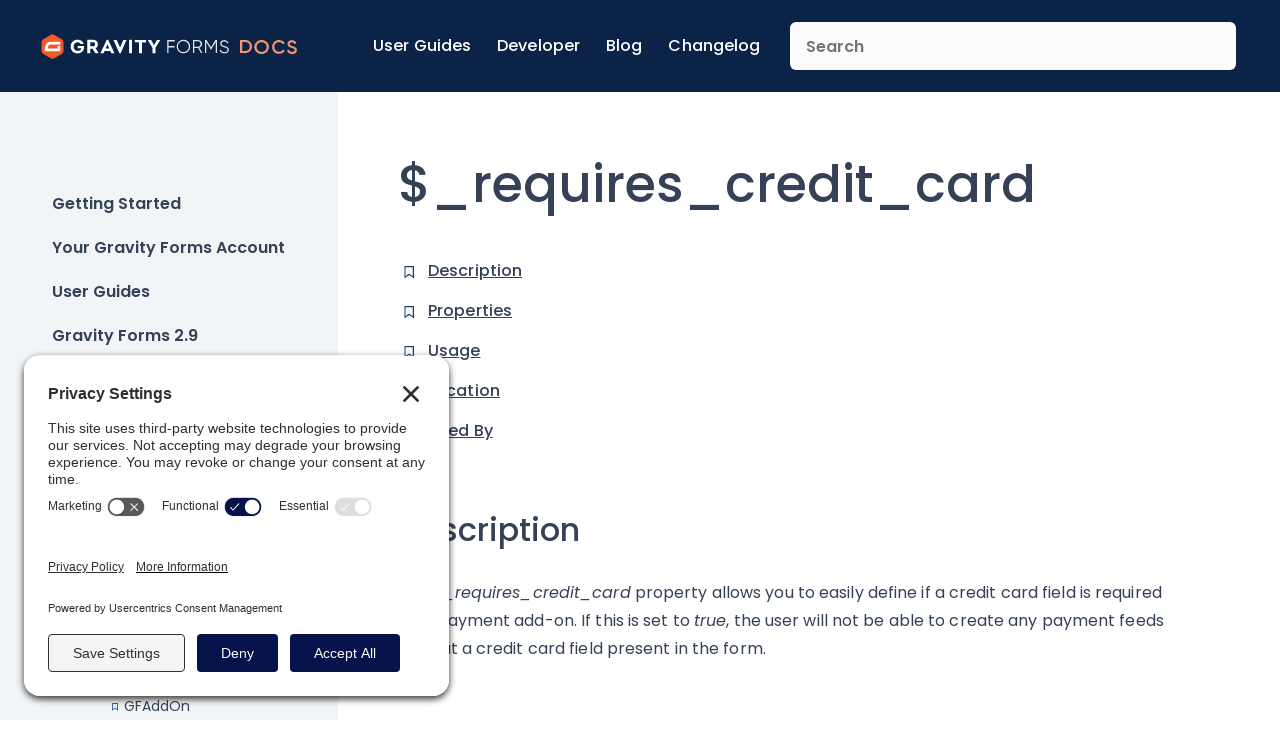

--- FILE ---
content_type: text/html; charset=UTF-8
request_url: https://docs.gravityforms.com/_requires_credit_card/
body_size: 24282
content:
<html>
	<head>
		<link rel='preconnect' href='//privacy-proxy.usercentrics.eu'><link rel='preload' href='//privacy-proxy.usercentrics.eu/latest/uc-block.bundle.js' as='script'><script type='application/javascript' src='https://privacy-proxy.usercentrics.eu/latest/uc-block.bundle.js'></script><script id='usercentrics-cmp' src='https://app.usercentrics.eu/browser-ui/latest/loader.js' data-settings-id='54HIJOBmwzWls3' async></script><script>uc.setCustomTranslations('https://termageddon.ams3.cdn.digitaloceanspaces.com/translations/');</script>
					<!-- Google Tag Manager -->
			<script>(function(w,d,s,l,i){w[l]=w[l]||[];w[l].push({'gtm.start':
			new Date().getTime(),event:'gtm.js'});var f=d.getElementsByTagName(s)[0],
			j=d.createElement(s),dl=l!='dataLayer'?'&l='+l:'';j.async=true;j.src=
			'https://www.googletagmanager.com/gtm.js?id='+i+dl;f.parentNode.insertBefore(j,f);
			})(window,document,'script','dataLayer','GTM-KK54JGN');</script>
			<!-- End Google Tag Manager -->
		
					<!-- Google tag (gtag.js) -->
			<script async src="https://www.googletagmanager.com/gtag/js?id=G-8RZV6191B7"></script>
			<script>
				window.dataLayer = window.dataLayer || [];
				function gtag(){dataLayer.push(arguments);}
				gtag('js', new Date());

				gtag('config', 'G-8RZV6191B7');
			</script>
			<!-- Google tag (gtag.js) -->
		
					<!-- Plausible Script -->
			<script defer data-domain="docs.gravityforms.com" src="https://plausible.io/js/script.outbound-links.js"></script>
			<script>window.plausible = window.plausible || function() { (window.plausible.q = window.plausible.q || []).push(arguments) }</script>
					
		<meta charset="UTF-8" />
<script type="text/javascript">
/* <![CDATA[ */
var gform;gform||(document.addEventListener("gform_main_scripts_loaded",function(){gform.scriptsLoaded=!0}),document.addEventListener("gform/theme/scripts_loaded",function(){gform.themeScriptsLoaded=!0}),window.addEventListener("DOMContentLoaded",function(){gform.domLoaded=!0}),gform={domLoaded:!1,scriptsLoaded:!1,themeScriptsLoaded:!1,isFormEditor:()=>"function"==typeof InitializeEditor,callIfLoaded:function(o){return!(!gform.domLoaded||!gform.scriptsLoaded||!gform.themeScriptsLoaded&&!gform.isFormEditor()||(gform.isFormEditor()&&console.warn("The use of gform.initializeOnLoaded() is deprecated in the form editor context and will be removed in Gravity Forms 3.1."),o(),0))},initializeOnLoaded:function(o){gform.callIfLoaded(o)||(document.addEventListener("gform_main_scripts_loaded",()=>{gform.scriptsLoaded=!0,gform.callIfLoaded(o)}),document.addEventListener("gform/theme/scripts_loaded",()=>{gform.themeScriptsLoaded=!0,gform.callIfLoaded(o)}),window.addEventListener("DOMContentLoaded",()=>{gform.domLoaded=!0,gform.callIfLoaded(o)}))},hooks:{action:{},filter:{}},addAction:function(o,r,e,t){gform.addHook("action",o,r,e,t)},addFilter:function(o,r,e,t){gform.addHook("filter",o,r,e,t)},doAction:function(o){gform.doHook("action",o,arguments)},applyFilters:function(o){return gform.doHook("filter",o,arguments)},removeAction:function(o,r){gform.removeHook("action",o,r)},removeFilter:function(o,r,e){gform.removeHook("filter",o,r,e)},addHook:function(o,r,e,t,n){null==gform.hooks[o][r]&&(gform.hooks[o][r]=[]);var d=gform.hooks[o][r];null==n&&(n=r+"_"+d.length),gform.hooks[o][r].push({tag:n,callable:e,priority:t=null==t?10:t})},doHook:function(r,o,e){var t;if(e=Array.prototype.slice.call(e,1),null!=gform.hooks[r][o]&&((o=gform.hooks[r][o]).sort(function(o,r){return o.priority-r.priority}),o.forEach(function(o){"function"!=typeof(t=o.callable)&&(t=window[t]),"action"==r?t.apply(null,e):e[0]=t.apply(null,e)})),"filter"==r)return e[0]},removeHook:function(o,r,t,n){var e;null!=gform.hooks[o][r]&&(e=(e=gform.hooks[o][r]).filter(function(o,r,e){return!!(null!=n&&n!=o.tag||null!=t&&t!=o.priority)}),gform.hooks[o][r]=e)}});
/* ]]> */
</script>

		<meta name="viewport" content="width=device-width, initial-scale=1, maximum-scale=1, user-scalable=no, shrink-to-fit=no">

		<!-- favicon goodness -->
		<link rel="apple-touch-icon" sizes="180x180" href="https://docs.gravityforms.com/wp-content/uploads/2024/02/apple-touch-icon.png">
		<link rel="icon" type="image/png" sizes="32x32" href="https://docs.gravityforms.com/wp-content/uploads/2024/02/favicon-32x32-1.png">
		<link rel="icon" type="image/png" sizes="16x16" href="https://docs.gravityforms.com/wp-content/uploads/2024/02/favicon-16x16-1.png">
		<link rel="mask-icon" href="https://docs.gravityforms.com/wp-content/uploads/2024/02/apple-touch-icon.png" color="#f15a2b">
		<meta name="msapplication-TileColor" content="#f15a2b">
		<meta name="theme-color" content="#ffffff">

		<meta name='robots' content='index, follow, max-image-preview:large, max-snippet:-1, max-video-preview:-1' />

	<!-- This site is optimized with the Yoast SEO Premium plugin v26.6.1 (Yoast SEO v26.6) - https://yoast.com/wordpress/plugins/seo/ -->
	<title>$_requires_credit_card - Gravity Forms Documentation</title>
	<meta name="description" content="The $_requires_credit_card property allows you to easily define if a credit card field is required by a payment add-on. If this is set to true, the user will not be able to create any payment feeds without a credit card field present in the form." />
	<link rel="canonical" href="https://docs.gravityforms.com/_requires_credit_card/" />
	<meta property="og:locale" content="en_US" />
	<meta property="og:type" content="article" />
	<meta property="og:title" content="$_requires_credit_card" />
	<meta property="og:description" content="The $_requires_credit_card property allows you to easily define if a credit card field is required by a payment add-on. If this is set to true, the user will not be able to create any payment feeds without a credit card field present in the form." />
	<meta property="og:url" content="https://docs.gravityforms.com/_requires_credit_card/" />
	<meta property="og:site_name" content="Gravity Forms Documentation" />
	<meta property="article:published_time" content="2016-10-27T16:56:15+00:00" />
	<meta property="article:modified_time" content="2019-04-09T15:20:59+00:00" />
	<meta property="og:image" content="https://docs.gravityforms.com/wp-content/uploads/2023/08/gf-docs-default-v3.png" />
	<meta property="og:image:width" content="544" />
	<meta property="og:image:height" content="288" />
	<meta property="og:image:type" content="image/png" />
	<meta name="author" content="Justin Pakes" />
	<meta name="twitter:card" content="summary_large_image" />
	<meta name="twitter:creator" content="@gravityforms" />
	<meta name="twitter:site" content="@gravityforms" />
	<meta name="twitter:label1" content="Written by" />
	<meta name="twitter:data1" content="Justin Pakes" />
	<script type="application/ld+json" class="yoast-schema-graph">{"@context":"https://schema.org","@graph":[{"@type":"Article","@id":"https://docs.gravityforms.com/_requires_credit_card/#article","isPartOf":{"@id":"https://docs.gravityforms.com/_requires_credit_card/"},"author":{"name":"Justin Pakes","@id":"https://docs.gravityforms.com/#/schema/person/8a88745ec2ee5bc1bb24eea8634bf376"},"headline":"$_requires_credit_card","datePublished":"2016-10-27T16:56:15+00:00","dateModified":"2019-04-09T15:20:59+00:00","mainEntityOfPage":{"@id":"https://docs.gravityforms.com/_requires_credit_card/"},"wordCount":91,"publisher":{"@id":"https://docs.gravityforms.com/#organization"},"articleSection":["Classes"],"inLanguage":"en-US"},{"@type":"WebPage","@id":"https://docs.gravityforms.com/_requires_credit_card/","url":"https://docs.gravityforms.com/_requires_credit_card/","name":"$_requires_credit_card - Gravity Forms Documentation","isPartOf":{"@id":"https://docs.gravityforms.com/#website"},"datePublished":"2016-10-27T16:56:15+00:00","dateModified":"2019-04-09T15:20:59+00:00","description":"The $_requires_credit_card property allows you to easily define if a credit card field is required by a payment add-on. If this is set to true, the user will not be able to create any payment feeds without a credit card field present in the form.","breadcrumb":{"@id":"https://docs.gravityforms.com/_requires_credit_card/#breadcrumb"},"inLanguage":"en-US","potentialAction":[{"@type":"ReadAction","target":["https://docs.gravityforms.com/_requires_credit_card/"]}]},{"@type":"BreadcrumbList","@id":"https://docs.gravityforms.com/_requires_credit_card/#breadcrumb","itemListElement":[{"@type":"ListItem","position":1,"name":"Home","item":"https://docs.gravityforms.com/"},{"@type":"ListItem","position":2,"name":"$_requires_credit_card"}]},{"@type":"WebSite","@id":"https://docs.gravityforms.com/#website","url":"https://docs.gravityforms.com/","name":"Gravity Forms Documentation","description":"","publisher":{"@id":"https://docs.gravityforms.com/#organization"},"potentialAction":[{"@type":"SearchAction","target":{"@type":"EntryPoint","urlTemplate":"https://docs.gravityforms.com/?s={search_term_string}"},"query-input":{"@type":"PropertyValueSpecification","valueRequired":true,"valueName":"search_term_string"}}],"inLanguage":"en-US"},{"@type":"Organization","@id":"https://docs.gravityforms.com/#organization","name":"Gravity Forms","url":"https://docs.gravityforms.com/","logo":{"@type":"ImageObject","inLanguage":"en-US","@id":"https://docs.gravityforms.com/#/schema/logo/image/","url":"https://docs.gravityforms.com/wp-content/uploads/2020/01/gravity-forms-2020-logo-stacked.png","contentUrl":"https://docs.gravityforms.com/wp-content/uploads/2020/01/gravity-forms-2020-logo-stacked.png","width":392,"height":515,"caption":"Gravity Forms"},"image":{"@id":"https://docs.gravityforms.com/#/schema/logo/image/"},"sameAs":["https://x.com/gravityforms","http://@gravityforms.com"]},{"@type":"Person","@id":"https://docs.gravityforms.com/#/schema/person/8a88745ec2ee5bc1bb24eea8634bf376","name":"Justin Pakes","image":{"@type":"ImageObject","inLanguage":"en-US","@id":"https://docs.gravityforms.com/#/schema/person/image/","url":"https://secure.gravatar.com/avatar/791cb5bec00c6dd4bec2e80cf4df9638297207d8f77890c96b6b483be434ecea?s=96&d=mm&r=g","contentUrl":"https://secure.gravatar.com/avatar/791cb5bec00c6dd4bec2e80cf4df9638297207d8f77890c96b6b483be434ecea?s=96&d=mm&r=g","caption":"Justin Pakes"},"url":"https://docs.gravityforms.com/author/pakes/"}]}</script>
	<!-- / Yoast SEO Premium plugin. -->


<link rel='dns-prefetch' href='//fonts.googleapis.com' />
<link rel='dns-prefetch' href='//v0.wordpress.com' />
<link rel="alternate" title="oEmbed (JSON)" type="application/json+oembed" href="https://docs.gravityforms.com/wp-json/oembed/1.0/embed?url=https%3A%2F%2Fdocs.gravityforms.com%2F_requires_credit_card%2F" />
<link rel="alternate" title="oEmbed (XML)" type="text/xml+oembed" href="https://docs.gravityforms.com/wp-json/oembed/1.0/embed?url=https%3A%2F%2Fdocs.gravityforms.com%2F_requires_credit_card%2F&#038;format=xml" />
<style id='wp-img-auto-sizes-contain-inline-css' type='text/css'>
img:is([sizes=auto i],[sizes^="auto," i]){contain-intrinsic-size:3000px 1500px}
/*# sourceURL=wp-img-auto-sizes-contain-inline-css */
</style>
<style id='wp-emoji-styles-inline-css' type='text/css'>

	img.wp-smiley, img.emoji {
		display: inline !important;
		border: none !important;
		box-shadow: none !important;
		height: 1em !important;
		width: 1em !important;
		margin: 0 0.07em !important;
		vertical-align: -0.1em !important;
		background: none !important;
		padding: 0 !important;
	}
/*# sourceURL=wp-emoji-styles-inline-css */
</style>
<link rel='stylesheet' id='wp-block-library-css' href='https://docs.gravityforms.com/wp-includes/css/dist/block-library/style.min.css?ver=7e056d8747fe51a287441706c727f000' type='text/css' media='all' />
<style id='global-styles-inline-css' type='text/css'>
:root{--wp--preset--aspect-ratio--square: 1;--wp--preset--aspect-ratio--4-3: 4/3;--wp--preset--aspect-ratio--3-4: 3/4;--wp--preset--aspect-ratio--3-2: 3/2;--wp--preset--aspect-ratio--2-3: 2/3;--wp--preset--aspect-ratio--16-9: 16/9;--wp--preset--aspect-ratio--9-16: 9/16;--wp--preset--color--black: #000000;--wp--preset--color--cyan-bluish-gray: #abb8c3;--wp--preset--color--white: #ffffff;--wp--preset--color--pale-pink: #f78da7;--wp--preset--color--vivid-red: #cf2e2e;--wp--preset--color--luminous-vivid-orange: #ff6900;--wp--preset--color--luminous-vivid-amber: #fcb900;--wp--preset--color--light-green-cyan: #7bdcb5;--wp--preset--color--vivid-green-cyan: #00d084;--wp--preset--color--pale-cyan-blue: #8ed1fc;--wp--preset--color--vivid-cyan-blue: #0693e3;--wp--preset--color--vivid-purple: #9b51e0;--wp--preset--gradient--vivid-cyan-blue-to-vivid-purple: linear-gradient(135deg,rgb(6,147,227) 0%,rgb(155,81,224) 100%);--wp--preset--gradient--light-green-cyan-to-vivid-green-cyan: linear-gradient(135deg,rgb(122,220,180) 0%,rgb(0,208,130) 100%);--wp--preset--gradient--luminous-vivid-amber-to-luminous-vivid-orange: linear-gradient(135deg,rgb(252,185,0) 0%,rgb(255,105,0) 100%);--wp--preset--gradient--luminous-vivid-orange-to-vivid-red: linear-gradient(135deg,rgb(255,105,0) 0%,rgb(207,46,46) 100%);--wp--preset--gradient--very-light-gray-to-cyan-bluish-gray: linear-gradient(135deg,rgb(238,238,238) 0%,rgb(169,184,195) 100%);--wp--preset--gradient--cool-to-warm-spectrum: linear-gradient(135deg,rgb(74,234,220) 0%,rgb(151,120,209) 20%,rgb(207,42,186) 40%,rgb(238,44,130) 60%,rgb(251,105,98) 80%,rgb(254,248,76) 100%);--wp--preset--gradient--blush-light-purple: linear-gradient(135deg,rgb(255,206,236) 0%,rgb(152,150,240) 100%);--wp--preset--gradient--blush-bordeaux: linear-gradient(135deg,rgb(254,205,165) 0%,rgb(254,45,45) 50%,rgb(107,0,62) 100%);--wp--preset--gradient--luminous-dusk: linear-gradient(135deg,rgb(255,203,112) 0%,rgb(199,81,192) 50%,rgb(65,88,208) 100%);--wp--preset--gradient--pale-ocean: linear-gradient(135deg,rgb(255,245,203) 0%,rgb(182,227,212) 50%,rgb(51,167,181) 100%);--wp--preset--gradient--electric-grass: linear-gradient(135deg,rgb(202,248,128) 0%,rgb(113,206,126) 100%);--wp--preset--gradient--midnight: linear-gradient(135deg,rgb(2,3,129) 0%,rgb(40,116,252) 100%);--wp--preset--font-size--small: 13px;--wp--preset--font-size--medium: 20px;--wp--preset--font-size--large: 36px;--wp--preset--font-size--x-large: 42px;--wp--preset--spacing--20: 0.44rem;--wp--preset--spacing--30: 0.67rem;--wp--preset--spacing--40: 1rem;--wp--preset--spacing--50: 1.5rem;--wp--preset--spacing--60: 2.25rem;--wp--preset--spacing--70: 3.38rem;--wp--preset--spacing--80: 5.06rem;--wp--preset--shadow--natural: 6px 6px 9px rgba(0, 0, 0, 0.2);--wp--preset--shadow--deep: 12px 12px 50px rgba(0, 0, 0, 0.4);--wp--preset--shadow--sharp: 6px 6px 0px rgba(0, 0, 0, 0.2);--wp--preset--shadow--outlined: 6px 6px 0px -3px rgb(255, 255, 255), 6px 6px rgb(0, 0, 0);--wp--preset--shadow--crisp: 6px 6px 0px rgb(0, 0, 0);}:where(.is-layout-flex){gap: 0.5em;}:where(.is-layout-grid){gap: 0.5em;}body .is-layout-flex{display: flex;}.is-layout-flex{flex-wrap: wrap;align-items: center;}.is-layout-flex > :is(*, div){margin: 0;}body .is-layout-grid{display: grid;}.is-layout-grid > :is(*, div){margin: 0;}:where(.wp-block-columns.is-layout-flex){gap: 2em;}:where(.wp-block-columns.is-layout-grid){gap: 2em;}:where(.wp-block-post-template.is-layout-flex){gap: 1.25em;}:where(.wp-block-post-template.is-layout-grid){gap: 1.25em;}.has-black-color{color: var(--wp--preset--color--black) !important;}.has-cyan-bluish-gray-color{color: var(--wp--preset--color--cyan-bluish-gray) !important;}.has-white-color{color: var(--wp--preset--color--white) !important;}.has-pale-pink-color{color: var(--wp--preset--color--pale-pink) !important;}.has-vivid-red-color{color: var(--wp--preset--color--vivid-red) !important;}.has-luminous-vivid-orange-color{color: var(--wp--preset--color--luminous-vivid-orange) !important;}.has-luminous-vivid-amber-color{color: var(--wp--preset--color--luminous-vivid-amber) !important;}.has-light-green-cyan-color{color: var(--wp--preset--color--light-green-cyan) !important;}.has-vivid-green-cyan-color{color: var(--wp--preset--color--vivid-green-cyan) !important;}.has-pale-cyan-blue-color{color: var(--wp--preset--color--pale-cyan-blue) !important;}.has-vivid-cyan-blue-color{color: var(--wp--preset--color--vivid-cyan-blue) !important;}.has-vivid-purple-color{color: var(--wp--preset--color--vivid-purple) !important;}.has-black-background-color{background-color: var(--wp--preset--color--black) !important;}.has-cyan-bluish-gray-background-color{background-color: var(--wp--preset--color--cyan-bluish-gray) !important;}.has-white-background-color{background-color: var(--wp--preset--color--white) !important;}.has-pale-pink-background-color{background-color: var(--wp--preset--color--pale-pink) !important;}.has-vivid-red-background-color{background-color: var(--wp--preset--color--vivid-red) !important;}.has-luminous-vivid-orange-background-color{background-color: var(--wp--preset--color--luminous-vivid-orange) !important;}.has-luminous-vivid-amber-background-color{background-color: var(--wp--preset--color--luminous-vivid-amber) !important;}.has-light-green-cyan-background-color{background-color: var(--wp--preset--color--light-green-cyan) !important;}.has-vivid-green-cyan-background-color{background-color: var(--wp--preset--color--vivid-green-cyan) !important;}.has-pale-cyan-blue-background-color{background-color: var(--wp--preset--color--pale-cyan-blue) !important;}.has-vivid-cyan-blue-background-color{background-color: var(--wp--preset--color--vivid-cyan-blue) !important;}.has-vivid-purple-background-color{background-color: var(--wp--preset--color--vivid-purple) !important;}.has-black-border-color{border-color: var(--wp--preset--color--black) !important;}.has-cyan-bluish-gray-border-color{border-color: var(--wp--preset--color--cyan-bluish-gray) !important;}.has-white-border-color{border-color: var(--wp--preset--color--white) !important;}.has-pale-pink-border-color{border-color: var(--wp--preset--color--pale-pink) !important;}.has-vivid-red-border-color{border-color: var(--wp--preset--color--vivid-red) !important;}.has-luminous-vivid-orange-border-color{border-color: var(--wp--preset--color--luminous-vivid-orange) !important;}.has-luminous-vivid-amber-border-color{border-color: var(--wp--preset--color--luminous-vivid-amber) !important;}.has-light-green-cyan-border-color{border-color: var(--wp--preset--color--light-green-cyan) !important;}.has-vivid-green-cyan-border-color{border-color: var(--wp--preset--color--vivid-green-cyan) !important;}.has-pale-cyan-blue-border-color{border-color: var(--wp--preset--color--pale-cyan-blue) !important;}.has-vivid-cyan-blue-border-color{border-color: var(--wp--preset--color--vivid-cyan-blue) !important;}.has-vivid-purple-border-color{border-color: var(--wp--preset--color--vivid-purple) !important;}.has-vivid-cyan-blue-to-vivid-purple-gradient-background{background: var(--wp--preset--gradient--vivid-cyan-blue-to-vivid-purple) !important;}.has-light-green-cyan-to-vivid-green-cyan-gradient-background{background: var(--wp--preset--gradient--light-green-cyan-to-vivid-green-cyan) !important;}.has-luminous-vivid-amber-to-luminous-vivid-orange-gradient-background{background: var(--wp--preset--gradient--luminous-vivid-amber-to-luminous-vivid-orange) !important;}.has-luminous-vivid-orange-to-vivid-red-gradient-background{background: var(--wp--preset--gradient--luminous-vivid-orange-to-vivid-red) !important;}.has-very-light-gray-to-cyan-bluish-gray-gradient-background{background: var(--wp--preset--gradient--very-light-gray-to-cyan-bluish-gray) !important;}.has-cool-to-warm-spectrum-gradient-background{background: var(--wp--preset--gradient--cool-to-warm-spectrum) !important;}.has-blush-light-purple-gradient-background{background: var(--wp--preset--gradient--blush-light-purple) !important;}.has-blush-bordeaux-gradient-background{background: var(--wp--preset--gradient--blush-bordeaux) !important;}.has-luminous-dusk-gradient-background{background: var(--wp--preset--gradient--luminous-dusk) !important;}.has-pale-ocean-gradient-background{background: var(--wp--preset--gradient--pale-ocean) !important;}.has-electric-grass-gradient-background{background: var(--wp--preset--gradient--electric-grass) !important;}.has-midnight-gradient-background{background: var(--wp--preset--gradient--midnight) !important;}.has-small-font-size{font-size: var(--wp--preset--font-size--small) !important;}.has-medium-font-size{font-size: var(--wp--preset--font-size--medium) !important;}.has-large-font-size{font-size: var(--wp--preset--font-size--large) !important;}.has-x-large-font-size{font-size: var(--wp--preset--font-size--x-large) !important;}
/*# sourceURL=global-styles-inline-css */
</style>

<style id='classic-theme-styles-inline-css' type='text/css'>
/*! This file is auto-generated */
.wp-block-button__link{color:#fff;background-color:#32373c;border-radius:9999px;box-shadow:none;text-decoration:none;padding:calc(.667em + 2px) calc(1.333em + 2px);font-size:1.125em}.wp-block-file__button{background:#32373c;color:#fff;text-decoration:none}
/*# sourceURL=/wp-includes/css/classic-themes.min.css */
</style>
<link rel='stylesheet' id='COMMENTING_BLOCK-css' href='https://docs.gravityforms.com/wp-content/plugins/commenting-feature-premium/admin/assets/js/dist/styles/dashboardeditorStyle.build.min.css?ver=5.1' type='text/css' media='all' />
<link rel='stylesheet' id='request-access-style-css' href='https://docs.gravityforms.com/wp-content/plugins/commenting-feature-premium/admin/assets/js/dist/styles/frontStyle.build.min.css?ver=324934658' type='text/css' media='' />
<link rel='stylesheet' id='algolia-autocomplete-css' href='https://docs.gravityforms.com/wp-content/plugins/wp-search-with-algolia/css/algolia-autocomplete.css?ver=2.11.1' type='text/css' media='all' />
<link rel='stylesheet' id='fancybox-css' href='https://docs.gravityforms.com/wp-content/themes/gravitydocs/assets/bower_components/fancybox/dist/jquery.fancybox.min.css?ver=2.9.0' type='text/css' media='all' />
<link rel='stylesheet' id='google-fonts-css' href='https://fonts.googleapis.com/css2?family=Poppins:ital,wght@0,100;0,200;0,300;0,400;0,500;0,600;0,700;0,800;0,900;1,100;1,200;1,300;1,400;1,500;1,600;1,700;1,800;1,900&#038;display=swap' type='text/css' media='all' />
<link rel='stylesheet' id='gravitydocs-css' href='https://docs.gravityforms.com/wp-content/themes/gravitydocs/dist/css/main.min.css?ver=1768921885' type='text/css' media='all' />
<script type="text/javascript" src="https://docs.gravityforms.com/wp-content/plugins/stop-user-enumeration/frontend/js/frontend.js?ver=1.7.7" id="stop-user-enumeration-js" defer="defer" data-wp-strategy="defer"></script>
<script type="text/javascript" src="https://docs.gravityforms.com/wp-includes/js/jquery/jquery.min.js?ver=3.7.1" id="jquery-core-js"></script>
<script type="text/javascript" src="https://docs.gravityforms.com/wp-includes/js/jquery/jquery-migrate.min.js?ver=3.4.1" id="jquery-migrate-js"></script>
<script type="text/javascript" src="https://docs.gravityforms.com/wp-content/themes/gravitydocs/assets/bower_components/fancybox/dist/jquery.fancybox.min.js?ver=2.9.0" id="fancybox-js"></script>
<script type="text/javascript" src="https://docs.gravityforms.com/wp-content/themes/gravitydocs/assets/bower_components/toc/dist/toc.min.js?ver=0.98.2" id="toc-js"></script>
<link rel="https://api.w.org/" href="https://docs.gravityforms.com/wp-json/" /><link rel="alternate" title="JSON" type="application/json" href="https://docs.gravityforms.com/wp-json/wp/v2/posts/10962" /><link rel="EditURI" type="application/rsd+xml" title="RSD" href="https://docs.gravityforms.com/xmlrpc.php?rsd" />

<link rel='shortlink' href='https://wp.me/pdGaEa-2QO' />
<!-- Stream WordPress user activity plugin v4.1.1 -->
		<style>
			.algolia-search-highlight {
				background-color: #fffbcc;
				border-radius: 2px;
				font-style: normal;
			}
		</style>
		<link rel="icon" href="https://docs.gravityforms.com/wp-content/uploads/2021/01/cropped-site-icon-32x32.png" sizes="32x32" />
<link rel="icon" href="https://docs.gravityforms.com/wp-content/uploads/2021/01/cropped-site-icon-192x192.png" sizes="192x192" />
<link rel="apple-touch-icon" href="https://docs.gravityforms.com/wp-content/uploads/2021/01/cropped-site-icon-180x180.png" />
<meta name="msapplication-TileImage" content="https://docs.gravityforms.com/wp-content/uploads/2021/01/cropped-site-icon-270x270.png" />
		<style type="text/css" id="wp-custom-css">
			.wp-block-image img {margin-bottom: 30px;}		</style>
				
<style>
    body,
    h1,
    .gfdocs-search__facet-title{
        color: #344157;
    }

    .gfdocs-site-header,
    .gfdocs-site-footer {
        background-color: #0a2347;
    }

    .gfdocs-site-header__navigation a {
        color: #FFFFFF;
    }

    .gfdocs-site-header__navigation a:hover,
    .gfdocs-site-header__navigation a:focus {
        border-color: #f3956f;
    }

    .gfdocs-menu__item a,
    .gfdocs-menu__item a:visited,
    .gfdocs-menu__item a,
    .gfdocs-card--archive h3,
    #gfdocs-toc li a,
    #gfdocs-toc li a:visited,
    .gfdocs-search__facet .ais-hierarchical-menu--link,
    .gfdocs-search__facet .ais-hierarchical-menu--link:visited {
        color: #344157;
    }

    .gfdocs-content li a,
    .gfdocs-content li a:visited,
    .gfdocs-content p a,
    .gfdocs-content p a:visited,
    table td a,
    table td a:visited {
        color: #f15a29;
    }

    .gfdocs-pagination .page-numbers.current,
    .ais-pagination--item__active a{
        border-color: #344157;
    }

    .gfdocs-card__content h4 a:hover,
    .gfdocs-card__content h4 a:focus,
    .gfdocs-menu__item a:hover,
    .gfdocs-menu__item a:focus,
    .gfdocs-menu__item--active > a,
    .gfdocs-search__facet .ais-hierarchical-menu--link:hover,
    .gfdocs-search__facet .ais-hierarchical-menu--link:focus,
    .gfdocs-card--archive:focus h3,
    .gfdocs-card--archive:hover h3 {
        text-decoration: underline #f3956f;
    }

    .gfdocs-card__tag {
        background-color: #c3fbfc;
        color: #000000;
    }

    .gfdocs-site-footer__copyright,
    .gfdocs-site-footer__return {
        color: #FFFFFF;
    }

    .gfdocs-archive__articles a.gfdocs-card.gfdocs-card--archive {
        background: url(/wp-content/themes/gravitydocs/dist/images/ribbon.svg) 0 15px/15px 15px no-repeat;
    }

    .gfdocs-menu__item--article {
        background: url(/wp-content/themes/gravitydocs/dist/images/ribbon.svg) left 0.5625rem/0.375rem no-repeat;
    }

    .gfdocs-menu__item.gfdocs-menu__item--category:not(.gfdocs-menu__item--top-level):before {
        background: url(/wp-content/themes/gravitydocs/dist/images/arrow-right.svg) center/contain no-repeat;
    }

    .gfdocs-archive__articles.gfdocs-archive__articles--featured a.gfdocs-card.gfdocs-card--archive {
        background: url(/wp-content/themes/gravitydocs/dist/images/arrow-right.svg) 0 15px/15px 15px no-repeat;
    }


</style>
	<link rel='stylesheet' id='gforms_reset_css-css' href='https://docs.gravityforms.com/wp-content/plugins/gravityforms/legacy/css/formreset.min.css?ver=2.9.24' type='text/css' media='all' />
<link rel='stylesheet' id='gforms_formsmain_css-css' href='https://docs.gravityforms.com/wp-content/plugins/gravityforms/legacy/css/formsmain.min.css?ver=2.9.24' type='text/css' media='all' />
<link rel='stylesheet' id='gforms_ready_class_css-css' href='https://docs.gravityforms.com/wp-content/plugins/gravityforms/legacy/css/readyclass.min.css?ver=2.9.24' type='text/css' media='all' />
<link rel='stylesheet' id='gforms_browsers_css-css' href='https://docs.gravityforms.com/wp-content/plugins/gravityforms/legacy/css/browsers.min.css?ver=2.9.24' type='text/css' media='all' />
</head>
	<body class="wp-singular post-template-default single single-post postid-10962 single-format-standard wp-theme-gravitydocs">

					<!-- Google Tag Manager (noscript) -->
			<noscript><iframe src="https://www.googletagmanager.com/ns.html?id=GTM-KK54JGN" height="0" width="0" style="display:none;visibility:hidden"></iframe></noscript>
			<!-- End Google Tag Manager (noscript) -->
		
		<header class="gfdocs-site-header">
			<div class="gfdocs-site-header__container">

									<a href="/" class="gfdocs-site-header__logo">
						<img src="https://docs.gravityforms.com/wp-content/uploads/2023/09/logo.svg" height="0" width="0" alt="Gravity Forms Documentation" />
					</a>
				
									<a href="/" class="gfdocs-site-header__logo gfdocs-site-header__print-logo">
						<img src="https://docs.gravityforms.com/wp-content/uploads/2024/08/gf-print_logo.svg" height="0" width="0" alt="Gravity Forms Documentation" />
					</a>
				
				<div class="menu-header-navigation-container"><ul id="menu-header-navigation" class="gfdocs-site-header__navigation"><li id="menu-item-31957" class="menu-item menu-item-type-taxonomy menu-item-object-category menu-item-31957"><a href="https://docs.gravityforms.com/category/user-guides/">User Guides</a></li>
<li id="menu-item-31958" class="menu-item menu-item-type-taxonomy menu-item-object-category current-post-ancestor menu-item-31958"><a href="https://docs.gravityforms.com/category/developers/">Developer</a></li>
<li id="menu-item-31959" class="menu-item menu-item-type-custom menu-item-object-custom menu-item-31959"><a href="https://www.gravityforms.com/blog/">Blog</a></li>
<li id="menu-item-31960" class="menu-item menu-item-type-custom menu-item-object-custom menu-item-31960"><a href="https://docs.gravityforms.com/gravityforms-change-log/">Changelog</a></li>
</ul></div>
				<form class="gfdocs-site-header__search-form" action="/" method="get">
					<input type="search" name="s" value="" id="search" class="gfdocs-site-header__search-input" placeholder="Search" />
				</form>
			</div>
		</header>

		<div class="gfdocs-site-wrapper">

			<nav class="gfdocs-menu">
				<button class="gfdocs-menu__btn" data-js="sidebar-menu-toggle" aria-expanded="false">
					<span class="screen-reader-text">Toggle Menu</span>
				</button>
				<ul class="gfdocs-menu__list">
							<li class="gfdocs-menu__item gfdocs-menu__item--category gfdocs-menu__item--top-level">
			
		<a href="https://docs.gravityforms.com/category/getting-started/">
			Getting Started		</a>

							</li>
				<li class="gfdocs-menu__item gfdocs-menu__item--category gfdocs-menu__item--top-level">
			
		<a href="https://docs.gravityforms.com/category/your-gravity-forms-account/">
			Your Gravity Forms Account		</a>

							</li>
				<li class="gfdocs-menu__item gfdocs-menu__item--category gfdocs-menu__item--top-level">
			
		<a href="https://docs.gravityforms.com/category/user-guides/">
			User Guides		</a>

							</li>
				<li class="gfdocs-menu__item gfdocs-menu__item--category gfdocs-menu__item--top-level">
			
		<a href="https://docs.gravityforms.com/category/gravity-forms-2-9/">
			Gravity Forms 2.9		</a>

							</li>
				<li class="gfdocs-menu__item gfdocs-menu__item--category gfdocs-menu__item--top-level">
			
		<a href="https://docs.gravityforms.com/category/gravity-forms-2-8/">
			Gravity Forms 2.8		</a>

							</li>
				<li class="gfdocs-menu__item gfdocs-menu__item--category gfdocs-menu__item--top-level">
			
		<a href="https://docs.gravityforms.com/category/add-ons-gravity-forms/">
			Add-Ons		</a>

							</li>
				<li class="gfdocs-menu__item gfdocs-menu__item--category gfdocs-menu__item--top-level gfdocs-menu__item--active">
			
		<a href="https://docs.gravityforms.com/category/developers/">
			Developers		</a>

					
			<ul>
											<li class="gfdocs-menu__item gfdocs-menu__item--category">
			
		<a href="https://docs.gravityforms.com/category/developers/theme-framework/">
			Theme Framework		</a>

							</li>
													<li class="gfdocs-menu__item gfdocs-menu__item--category">
			
		<a href="https://docs.gravityforms.com/category/developers/hooks/">
			Hooks		</a>

							</li>
													<li class="gfdocs-menu__item gfdocs-menu__item--category">
			
		<a href="https://docs.gravityforms.com/category/developers/data-objects/">
			Data Objects		</a>

							</li>
													<li class="gfdocs-menu__item gfdocs-menu__item--category gfdocs-menu__item--active">
			
		<a href="https://docs.gravityforms.com/category/developers/php-api/">
			PHP API		</a>

					
			<ul>
											<li class="gfdocs-menu__item gfdocs-menu__item--category">
			
		<a href="https://docs.gravityforms.com/category/developers/php-api/api-functions/">
			API Functions		</a>

							</li>
													<li class="gfdocs-menu__item gfdocs-menu__item--category gfdocs-menu__item--active">
			
		<a href="https://docs.gravityforms.com/category/developers/php-api/add-on-framework/">
			Add-On Framework		</a>

					
			<ul>
											<li class="gfdocs-menu__item gfdocs-menu__item--category gfdocs-menu__item--active gfdocs-menu__item--current">
			
		<a href="https://docs.gravityforms.com/category/developers/php-api/add-on-framework/classes/">
			Classes		</a>

					
			<ul>
				
									
		<li class="gfdocs-menu__item gfdocs-menu__item--article">
			<a href="https://docs.gravityforms.com/gfaddon/" title="GFAddOn">
				GFAddOn			</a>
		</li>

											
		<li class="gfdocs-menu__item gfdocs-menu__item--article">
			<a href="https://docs.gravityforms.com/gffeedaddon/" title="GFFeedAddOn">
				GFFeedAddOn			</a>
		</li>

											
		<li class="gfdocs-menu__item gfdocs-menu__item--article">
			<a href="https://docs.gravityforms.com/gfpaymentaddon/" title="GFPaymentAddOn">
				GFPaymentAddOn			</a>
		</li>

									</ul>

					</li>
													<li class="gfdocs-menu__item gfdocs-menu__item--category">
			
		<a href="https://docs.gravityforms.com/category/developers/php-api/add-on-framework/settings-api/">
			Settings API		</a>

							</li>
													<li class="gfdocs-menu__item gfdocs-menu__item--category">
			
		<a href="https://docs.gravityforms.com/category/developers/php-api/add-on-framework/add-on-data-objects/">
			Data Objects		</a>

							</li>
						
							</ul>

					</li>
													<li class="gfdocs-menu__item gfdocs-menu__item--category">
			
		<a href="https://docs.gravityforms.com/category/developers/php-api/field-framework/">
			Field Framework		</a>

							</li>
													<li class="gfdocs-menu__item gfdocs-menu__item--category">
			
		<a href="https://docs.gravityforms.com/category/developers/php-api/constants/">
			Constants		</a>

							</li>
						
							</ul>

					</li>
													<li class="gfdocs-menu__item gfdocs-menu__item--category">
			
		<a href="https://docs.gravityforms.com/category/developers/database/">
			Database		</a>

							</li>
													<li class="gfdocs-menu__item gfdocs-menu__item--category">
			
		<a href="https://docs.gravityforms.com/category/developers/tutorials/">
			Developer Snippets		</a>

							</li>
													<li class="gfdocs-menu__item gfdocs-menu__item--category">
			
		<a href="https://docs.gravityforms.com/category/developers/rest-api/">
			REST API		</a>

							</li>
						
							</ul>

					</li>
				<li class="gfdocs-menu__item gfdocs-menu__item--category gfdocs-menu__item--top-level">
			
		<a href="https://docs.gravityforms.com/category/knowledge-base/">
			Knowledge Base		</a>

							</li>
						</ul>
			</nav>

	
<main class="gfdocs-content">

	
		<div class="single-container row" itemscope itemtype="http://schema.org/Article">

			<h1 itemprop="name">$_requires_credit_card</h1>
			
			<div class="gdoc-content">

								<div id="gfdocs-toc">
					<ul><li class='toc-H2'><a href='#h-description'>Description</a></li><li class='toc-H2'><a href='#h-properties'>Properties</a></li><li class='toc-H2'><a href='#h-usage'>Usage</a></li><li class='toc-H2'><a href='#h-location'>Location</a></li><li class='toc-H2'><a href='#h-used-by'>Used By</a></li></ul>				</div>
				
				<div itemprop="articleBody">
					<h2 id="h-description">Description</h2>
<p>The <em>$_requires_credit_card</em> property allows you to easily define if a credit card field is required by a payment add-on. If this is set to <em>true</em>, the user will not be able to create any payment feeds without a credit card field present in the form.</p>
<h2 id="h-properties">Properties</h2>
<p><strong>Class</strong>: GFPaymentAddOn<br />
<strong>Access</strong>: protected<br />
<strong>Type</strong>: boolean<br />
<strong>Defaults to</strong>: false</p>
<h2 id="h-usage">Usage</h2>
<pre class="brush: php; title: ; notranslate" title="">
class ExamplePaymentAddOn extends GFPaymentAddOn {
    protected $_requires_credit_card = true;
}
</pre>
<h2 id="h-location">Location</h2>
<p>includes/addon/class-gf-payment-addon.php</p>
<h2 id="h-used-by">Used By</h2>
<p>GFPaymentAddOn::before_delete_field()<br />
GFPaymentAddOn::feed_list_message()<br />
GFPaymentAddOn::init_admin()</p>
				</div>

				
				
			</div>

			<footer class="gfdocs-article-footer">

				
                <div class='gf_browser_chrome gform_wrapper gform_legacy_markup_wrapper gform-theme--no-framework' data-form-theme='legacy' data-form-index='0' id='gform_wrapper_1' style='display:none'><form method='post' enctype='multipart/form-data' target='gform_ajax_frame_1' id='gform_1'  action='/_requires_credit_card/' data-formid='1' novalidate>
                        <div class='gform-body gform_body'><ul id='gform_fields_1' class='gform_fields top_label form_sublabel_below description_below validation_below'><li id="field_1_4" class="gfield gfield--type-honeypot gform_validation_container field_sublabel_below gfield--has-description field_description_below field_validation_below gfield_visibility_visible"  ><label class='gfield_label gform-field-label' for='input_1_4'>Name</label><div class='ginput_container'><input name='input_4' id='input_1_4' type='text' value='' autocomplete='new-password'/></div><div class='gfield_description' id='gfield_description_1_4'>This field is for validation purposes and should be left unchanged.</div></li><li id="field_1_1" class="gfield gfield--type-radio gfield--type-choice gf_list_inline gf_feedback_thumbs field_sublabel_below gfield--no-description field_description_below field_validation_below gfield_visibility_visible"  ><label class='gfield_label gform-field-label' >Was this article helpful?</label><div class='ginput_container ginput_container_radio'><ul class='gfield_radio' id='input_1_1'>
			<li class='gchoice gchoice_1_1_0'>
				<input name='input_1' type='radio' value='Yes'  id='choice_1_1_0'    />
				<label for='choice_1_1_0' id='label_1_1_0' class='gform-field-label gform-field-label--type-inline'><i class="fa fa-thumbs-o-up" aria-hidden="true"></i></label>
			</li>
			<li class='gchoice gchoice_1_1_1'>
				<input name='input_1' type='radio' value='No'  id='choice_1_1_1'    />
				<label for='choice_1_1_1' id='label_1_1_1' class='gform-field-label gform-field-label--type-inline'><i class="fa fa-thumbs-o-down" aria-hidden="true"></i></label>
			</li></ul></div></li><li id="field_1_2" class="gfield gfield--type-textarea field_sublabel_below gfield--no-description field_description_below field_validation_below gfield_visibility_visible"  ><label class='gfield_label gform-field-label' for='input_1_2'>How we can improve it?</label><div class='ginput_container ginput_container_textarea'><textarea name='input_2' id='input_1_2' class='textarea medium'    placeholder='This documentation feedback form is anonymous, and no reply will be provided. If your issue requires a response, please use the support ticket link below.'  aria-invalid="false"   rows='10' cols='50'></textarea></div></li><li id="field_1_3" class="gfield gfield--type-html gfield_html gfield_html_formatted gfield_no_follows_desc field_sublabel_below gfield--no-description field_description_below field_validation_below gfield_visibility_visible"  ><p>Please <a href='https://www.gravityforms.com/open-support-ticket/' target='_blank'>open a support ticket</a> if you need technical support or want to report a bug. Product feedback, feature and integration requests, and other functionality ideas can be submitted on our <a href='https://www.gravityforms.com/gravity-forms-roadmap/?c=submit-idea' target='_blank'>Product Roadmap page</a>.</p></li></ul></div>
        <div class='gform-footer gform_footer top_label'> <input type='submit' id='gform_submit_button_1' class='gform_button button' onclick='gform.submission.handleButtonClick(this);' data-submission-type='submit' value='Submit'  /> <input type='hidden' name='gform_ajax' value='form_id=1&amp;title=&amp;description=&amp;tabindex=0&amp;theme=legacy&amp;hash=1932b8fe28bc06216157a50541797e92' />
            <input type='hidden' class='gform_hidden' name='gform_submission_method' data-js='gform_submission_method_1' value='iframe' />
            <input type='hidden' class='gform_hidden' name='gform_theme' data-js='gform_theme_1' id='gform_theme_1' value='legacy' />
            <input type='hidden' class='gform_hidden' name='gform_style_settings' data-js='gform_style_settings_1' id='gform_style_settings_1' value='' />
            <input type='hidden' class='gform_hidden' name='is_submit_1' value='1' />
            <input type='hidden' class='gform_hidden' name='gform_submit' value='1' />
            
            <input type='hidden' class='gform_hidden' name='gform_unique_id' value='' />
            <input type='hidden' class='gform_hidden' name='state_1' value='WyJbXSIsIjYzNGE4ODQ3MmU5M2E4Njc5Yjc4NmU5YjhiM2IyNDk2Il0=' />
            <input type='hidden' autocomplete='off' class='gform_hidden' name='gform_target_page_number_1' id='gform_target_page_number_1' value='0' />
            <input type='hidden' autocomplete='off' class='gform_hidden' name='gform_source_page_number_1' id='gform_source_page_number_1' value='1' />
            <input type='hidden' name='gform_field_values' value='' />
            
        </div>
                        <p style="display: none !important;" class="akismet-fields-container" data-prefix="ak_"><label>&#916;<textarea name="ak_hp_textarea" cols="45" rows="8" maxlength="100"></textarea></label><input type="hidden" id="ak_js_1" name="ak_js" value="139"/><script>document.getElementById( "ak_js_1" ).setAttribute( "value", ( new Date() ).getTime() );</script></p></form>
                        </div>
		                <iframe style='display:none;width:0px;height:0px;' src='about:blank' name='gform_ajax_frame_1' id='gform_ajax_frame_1' title='This iframe contains the logic required to handle Ajax powered Gravity Forms.'></iframe>
		                <script type="text/javascript">
/* <![CDATA[ */
 gform.initializeOnLoaded( function() {gformInitSpinner( 1, 'https://docs.gravityforms.com/wp-content/plugins/gravityforms/images/spinner.svg', true );jQuery('#gform_ajax_frame_1').on('load',function(){var contents = jQuery(this).contents().find('*').html();var is_postback = contents.indexOf('GF_AJAX_POSTBACK') >= 0;if(!is_postback){return;}var form_content = jQuery(this).contents().find('#gform_wrapper_1');var is_confirmation = jQuery(this).contents().find('#gform_confirmation_wrapper_1').length > 0;var is_redirect = contents.indexOf('gformRedirect(){') >= 0;var is_form = form_content.length > 0 && ! is_redirect && ! is_confirmation;var mt = parseInt(jQuery('html').css('margin-top'), 10) + parseInt(jQuery('body').css('margin-top'), 10) + 100;if(is_form){form_content.find('form').css('opacity', 0);jQuery('#gform_wrapper_1').html(form_content.html());if(form_content.hasClass('gform_validation_error')){jQuery('#gform_wrapper_1').addClass('gform_validation_error');} else {jQuery('#gform_wrapper_1').removeClass('gform_validation_error');}setTimeout( function() { /* delay the scroll by 50 milliseconds to fix a bug in chrome */  }, 50 );if(window['gformInitDatepicker']) {gformInitDatepicker();}if(window['gformInitPriceFields']) {gformInitPriceFields();}var current_page = jQuery('#gform_source_page_number_1').val();gformInitSpinner( 1, 'https://docs.gravityforms.com/wp-content/plugins/gravityforms/images/spinner.svg', true );jQuery(document).trigger('gform_page_loaded', [1, current_page]);window['gf_submitting_1'] = false;}else if(!is_redirect){var confirmation_content = jQuery(this).contents().find('.GF_AJAX_POSTBACK').html();if(!confirmation_content){confirmation_content = contents;}jQuery('#gform_wrapper_1').replaceWith(confirmation_content);jQuery(document).trigger('gform_confirmation_loaded', [1]);window['gf_submitting_1'] = false;wp.a11y.speak(jQuery('#gform_confirmation_message_1').text());}else{jQuery('#gform_1').append(contents);if(window['gformRedirect']) {gformRedirect();}}jQuery(document).trigger("gform_pre_post_render", [{ formId: "1", currentPage: "current_page", abort: function() { this.preventDefault(); } }]);        if (event && event.defaultPrevented) {                return;        }        const gformWrapperDiv = document.getElementById( "gform_wrapper_1" );        if ( gformWrapperDiv ) {            const visibilitySpan = document.createElement( "span" );            visibilitySpan.id = "gform_visibility_test_1";            gformWrapperDiv.insertAdjacentElement( "afterend", visibilitySpan );        }        const visibilityTestDiv = document.getElementById( "gform_visibility_test_1" );        let postRenderFired = false;        function triggerPostRender() {            if ( postRenderFired ) {                return;            }            postRenderFired = true;            gform.core.triggerPostRenderEvents( 1, current_page );            if ( visibilityTestDiv ) {                visibilityTestDiv.parentNode.removeChild( visibilityTestDiv );            }        }        function debounce( func, wait, immediate ) {            var timeout;            return function() {                var context = this, args = arguments;                var later = function() {                    timeout = null;                    if ( !immediate ) func.apply( context, args );                };                var callNow = immediate && !timeout;                clearTimeout( timeout );                timeout = setTimeout( later, wait );                if ( callNow ) func.apply( context, args );            };        }        const debouncedTriggerPostRender = debounce( function() {            triggerPostRender();        }, 200 );        if ( visibilityTestDiv && visibilityTestDiv.offsetParent === null ) {            const observer = new MutationObserver( ( mutations ) => {                mutations.forEach( ( mutation ) => {                    if ( mutation.type === 'attributes' && visibilityTestDiv.offsetParent !== null ) {                        debouncedTriggerPostRender();                        observer.disconnect();                    }                });            });            observer.observe( document.body, {                attributes: true,                childList: false,                subtree: true,                attributeFilter: [ 'style', 'class' ],            });        } else {            triggerPostRender();        }    } );} ); 
/* ]]> */
</script>
				<p class="gfdocs-article-footer__modified">
					Last modified: April 9, 2019				</p>

			</footer>

		</div>

	</main>

</div>

		<footer class="gfdocs-site-footer">
			<div class="gfdocs-site-footer__container">
				<p class="gfdocs-site-footer__copyright">
					&copy; Copyright 2008 - 2026 Rocketgenius, Inc				</p>
				<a class="gfdocs-site-footer__return" href="javascript:UC_UI.showSecondLayer();" id="usercentrics-psl">Privacy Settings</a>
				<a class="gfdocs-site-footer__return" href="https://www.gravityforms.com">
					Return to Gravity Forms				</a>
			</div>
		</footer>

		<script type="speculationrules">
{"prefetch":[{"source":"document","where":{"and":[{"href_matches":"/*"},{"not":{"href_matches":["/wp-*.php","/wp-admin/*","/wp-content/uploads/*","/wp-content/*","/wp-content/plugins/*","/wp-content/themes/gravitydocs/*","/*\\?(.+)"]}},{"not":{"selector_matches":"a[rel~=\"nofollow\"]"}},{"not":{"selector_matches":".no-prefetch, .no-prefetch a"}}]},"eagerness":"conservative"}]}
</script>
<script type="text/javascript">var algolia = {"debug":false,"application_id":"IGVGLF016G","search_api_key":"247e2431fa63c62d0e294c242e4412e2","powered_by_enabled":true,"insights_enabled":false,"search_hits_per_page":"10","query":"","indices":{"searchable_posts":{"name":"wp_searchable_posts","id":"searchable_posts","enabled":true,"replicas":[]},"posts_post":{"name":"wp_posts_post","id":"posts_post","enabled":true,"replicas":[]},"terms_category":{"name":"wp_terms_category","id":"terms_category","enabled":true,"replicas":[]}},"autocomplete":{"sources":[{"index_id":"posts_post","index_name":"wp_posts_post","label":"User guides & help documentation","admin_name":"Posts","position":10,"max_suggestions":10,"tmpl_suggestion":"autocomplete-post-suggestion","enabled":true},{"index_id":"terms_category","index_name":"wp_terms_category","label":"Documentation Categories","admin_name":"Categories","position":20,"max_suggestions":5,"tmpl_suggestion":"autocomplete-term-suggestion","enabled":true},{"index_id":"posts_post","index_name":"blog_posts_post","label":"Gravity Blog","admin_name":"Blog posts","position":"15","max_suggestions":"3","tmpl_suggestion":"autocomplete-post-suggestion","enabled":"true"}],"input_selector":"input[name='s']:not(.no-autocomplete):not(#adminbar-search)"}};</script>
<script type="text/html" id="tmpl-autocomplete-header">
	<div class="autocomplete-header">
		<div class="autocomplete-header-title">{{{ data.label }}}</div>
		<div class="clear"></div>
	</div>
</script>

<script type="text/html" id="tmpl-autocomplete-post-suggestion">
	<a
		class="suggestion-link"
		href="{{ data.permalink }}"
		title="{{ data.post_title }}"
		target="{{ isDocs( data.permalink ) ? '_self' : '_blank' }}">
		<# if ( data.images.thumbnail ) { #>
			<img class="suggestion-post-thumbnail" src="{{ data.images.thumbnail.url }}" alt="{{ data.post_title }}">
		<# } #>
		<div class="suggestion-post-attributes">
			<span class="suggestion-post-title">
				{{{ data._highlightResult.post_title.value }}}
				<# if ( ! isDocs( data.permalink ) ) { #>
					<span class="gfdocs-svg-icon">&nbsp;<svg xmlns="http://www.w3.org/2000/svg" width="1em" height="1em" viewBox="0 0 20 20"><path fill="currentColor" d="M9 3h8v8l-2-1V6.92l-5.6 5.59l-1.41-1.41L14.08 5H10zm3 12v-3l2-2v7H3V6h8L9 8H5v7z"/></svg></span>
				<# } #>
			</span>

			<# if ( data._snippetResult['content'] ) { #>
				<span class="suggestion-post-content">{{{ data._snippetResult['content'].value }}}</span>
			<# } #>
		</div>
			</a>
</script>

<script type="text/html" id="tmpl-autocomplete-term-suggestion">
	<a class="suggestion-link" href="{{ data.permalink }}" title="{{ data.name }}">
		<svg viewBox="0 0 21 21" width="21" height="21">
			<svg width="21" height="21" viewBox="0 0 21 21">
				<path
					d="M4.662 8.72l-1.23 1.23c-.682.682-.68 1.792.004 2.477l5.135 5.135c.7.693 1.8.688 2.48.005l1.23-1.23 5.35-5.346c.31-.31.54-.92.51-1.36l-.32-4.29c-.09-1.09-1.05-2.06-2.15-2.14l-4.3-.33c-.43-.03-1.05.2-1.36.51l-.79.8-2.27 2.28-2.28 2.27zm9.826-.98c.69 0 1.25-.56 1.25-1.25s-.56-1.25-1.25-1.25-1.25.56-1.25 1.25.56 1.25 1.25 1.25z"
					fill-rule="evenodd"></path>
			</svg>
		</svg>
		<span class="suggestion-post-title">{{{ data._highlightResult.name.value }}}</span>
		<span class="suggestion-post-content suggestion-terms" id="category_{{{ data.term_id }}}" data-term_id="{{{ data.term_id }}}"></span>
	</a>
</script>

<script type="text/html" id="tmpl-autocomplete-user-suggestion">
	<a class="suggestion-link user-suggestion-link" href="{{ data.posts_url }}" title="{{ data.display_name }}">
		<# if ( data.avatar_url ) { #>
			<img class="suggestion-user-thumbnail" src="{{ data.avatar_url }}" alt="{{ data.display_name }}">
		<# } #>
		<span class="suggestion-post-title">{{{ data._highlightResult.display_name.value }}}</span>
	</a>
</script>

<script type="text/html" id="tmpl-autocomplete-footer">
	<div class="autocomplete-footer">
		<div class="autocomplete-footer-branding">
			<a href="#" class="algolia-powered-by-link" title="Algolia">
				<svg width="150px" height="25px" viewBox="0 0 572 64"><path fill="#36395A" d="M16 48.3c-3.4 0-6.3-.6-8.7-1.7A12.4 12.4 0 0 1 1.9 42C.6 40 0 38 0 35.4h6.5a6.7 6.7 0 0 0 3.9 6c1.4.7 3.3 1.1 5.6 1.1 2.2 0 4-.3 5.4-1a7 7 0 0 0 3-2.4 6 6 0 0 0 1-3.4c0-1.5-.6-2.8-1.9-3.7-1.3-1-3.3-1.6-5.9-1.8l-4-.4c-3.7-.3-6.6-1.4-8.8-3.4a10 10 0 0 1-3.3-7.9c0-2.4.6-4.6 1.8-6.4a12 12 0 0 1 5-4.3c2.2-1 4.7-1.6 7.5-1.6s5.5.5 7.6 1.6a12 12 0 0 1 5 4.4c1.2 1.8 1.8 4 1.8 6.7h-6.5a6.4 6.4 0 0 0-3.5-5.9c-1-.6-2.6-1-4.4-1s-3.2.3-4.4 1c-1.1.6-2 1.4-2.6 2.4-.5 1-.8 2-.8 3.1a5 5 0 0 0 1.5 3.6c1 1 2.6 1.7 4.7 1.9l4 .3c2.8.2 5.2.8 7.2 1.8 2.1 1 3.7 2.2 4.9 3.8a9.7 9.7 0 0 1 1.7 5.8c0 2.5-.7 4.7-2 6.6a13 13 0 0 1-5.6 4.4c-2.4 1-5.2 1.6-8.4 1.6Zm35.6 0c-2.6 0-4.8-.4-6.7-1.3a13 13 0 0 1-4.7-3.5 17.1 17.1 0 0 1-3.6-10.4v-1c0-2 .3-3.8 1-5.6a13 13 0 0 1 7.3-8.3 15 15 0 0 1 6.3-1.4A13.2 13.2 0 0 1 64 24.3c1 2.2 1.6 4.6 1.6 7.2V34H39.4v-4.3h21.8l-1.8 2.2c0-2-.3-3.7-.9-5.1a7.3 7.3 0 0 0-2.7-3.4c-1.2-.7-2.7-1.1-4.6-1.1s-3.4.4-4.7 1.3a8 8 0 0 0-2.9 3.6c-.6 1.5-.9 3.3-.9 5.4 0 2 .3 3.7 1 5.3a7.9 7.9 0 0 0 2.8 3.7c1.3.8 3 1.3 5 1.3s3.8-.5 5.1-1.3c1.3-1 2.1-2 2.4-3.2h6a11.8 11.8 0 0 1-7 8.7 16 16 0 0 1-6.4 1.2ZM80 48c-2.2 0-4-.3-5.7-1a8.4 8.4 0 0 1-3.7-3.3 9.7 9.7 0 0 1-1.3-5.2c0-2 .5-3.8 1.5-5.2a9 9 0 0 1 4.3-3.1c1.8-.7 4-1 6.7-1H89v4.1h-7.5c-2 0-3.4.5-4.4 1.4-1 1-1.6 2.1-1.6 3.6s.5 2.7 1.6 3.6c1 1 2.5 1.4 4.4 1.4 1.1 0 2.2-.2 3.2-.7 1-.4 1.9-1 2.6-2 .6-1 1-2.4 1-4.2l1.7 2.1c-.2 2-.7 3.8-1.5 5.2a9 9 0 0 1-3.4 3.3 12 12 0 0 1-5.3 1Zm9.5-.7v-8.8h-1v-10c0-1.8-.5-3.2-1.4-4.1-1-1-2.4-1.4-4.2-1.4a142.9 142.9 0 0 0-10.2.4v-5.6a74.8 74.8 0 0 1 8.6-.4c3 0 5.5.4 7.5 1.2s3.4 2 4.4 3.6c1 1.7 1.4 4 1.4 6.7v18.4h-5Zm12.9 0V17.8h5v12.3h-.2c0-4.2 1-7.4 2.8-9.5a11 11 0 0 1 8.3-3.1h1v5.6h-2a9 9 0 0 0-6.3 2.2c-1.5 1.5-2.2 3.6-2.2 6.4v15.6h-6.4Zm34.4 1a15 15 0 0 1-6.6-1.3c-1.9-.9-3.4-2-4.7-3.5a15.5 15.5 0 0 1-2.7-5c-.6-1.7-1-3.6-1-5.4v-1c0-2 .4-3.8 1-5.6a15 15 0 0 1 2.8-4.9c1.3-1.5 2.8-2.6 4.6-3.5a16.4 16.4 0 0 1 13.3.2c2 1 3.5 2.3 4.8 4a12 12 0 0 1 2 6H144c-.2-1.6-1-3-2.2-4.1a7.5 7.5 0 0 0-5.2-1.7 8 8 0 0 0-4.7 1.3 8 8 0 0 0-2.8 3.6 13.8 13.8 0 0 0 0 10.3c.6 1.5 1.5 2.7 2.8 3.6s2.8 1.3 4.8 1.3c1.5 0 2.7-.2 3.8-.8a7 7 0 0 0 2.6-2c.7-1 1-2 1.2-3.2h6.2a11 11 0 0 1-2 6.2 15.1 15.1 0 0 1-11.8 5.5Zm19.7-1v-40h6.4V31h-1.3c0-3 .4-5.5 1.1-7.6a9.7 9.7 0 0 1 3.5-4.8A9.9 9.9 0 0 1 172 17h.3c3.5 0 6 1.1 7.9 3.5 1.7 2.3 2.6 5.7 2.6 10v16.8h-6.4V29.6c0-2.1-.6-3.8-1.8-5a6.4 6.4 0 0 0-4.8-1.8c-2 0-3.7.7-5 2a7.8 7.8 0 0 0-1.9 5.5v17h-6.4Zm63.8 1a12.2 12.2 0 0 1-10.9-6.2 19 19 0 0 1-1.8-7.3h1.4v12.5h-5.1v-40h6.4v19.8l-2 3.5c.2-3.1.8-5.7 1.9-7.7a11 11 0 0 1 4.4-4.5c1.8-1 3.9-1.5 6.1-1.5a13.4 13.4 0 0 1 12.8 9.1c.7 1.9 1 3.8 1 6v1c0 2.2-.3 4.1-1 6a13.6 13.6 0 0 1-13.2 9.4Zm-1.2-5.5a8.4 8.4 0 0 0 7.9-5c.7-1.5 1.1-3.3 1.1-5.3s-.4-3.8-1.1-5.3a8.7 8.7 0 0 0-3.2-3.6 9.6 9.6 0 0 0-9.2-.2 8.5 8.5 0 0 0-3.3 3.2c-.8 1.4-1.3 3-1.3 5v2.3a9 9 0 0 0 1.3 4.8 9 9 0 0 0 3.4 3c1.4.7 2.8 1 4.4 1Zm27.3 3.9-10-28.9h6.5l9.5 28.9h-6Zm-7.5 12.2v-5.7h4.9c1 0 2-.1 2.9-.4a4 4 0 0 0 2-1.4c.4-.7.9-1.6 1.2-2.7l8.6-30.9h6.2l-9.3 32.4a14 14 0 0 1-2.5 5 8.9 8.9 0 0 1-4 2.8c-1.5.6-3.4.9-5.6.9h-4.4Zm9-12.2v-5.2h6.4v5.2H248Z"></path><path fill="#003DFF" d="M534.4 9.1H528a.8.8 0 0 1-.7-.7V1.8c0-.4.2-.7.6-.8l6.5-1c.4 0 .8.2.9.6v7.8c0 .4-.4.7-.8.7zM428 35.2V.8c0-.5-.3-.8-.7-.8h-.2l-6.4 1c-.4 0-.7.4-.7.8v35c0 1.6 0 11.8 12.3 12.2.5 0 .8-.4.8-.8V43c0-.4-.3-.7-.6-.8-4.5-.5-4.5-6-4.5-7zm106.5-21.8H528c-.4 0-.7.4-.7.8v34c0 .4.3.8.7.8h6.5c.4 0 .8-.4.8-.8v-34c0-.5-.4-.8-.8-.8zm-17.7 21.8V.8c0-.5-.3-.8-.8-.8l-6.5 1c-.4 0-.7.4-.7.8v35c0 1.6 0 11.8 12.3 12.2.4 0 .8-.4.8-.8V43c0-.4-.3-.7-.7-.8-4.4-.5-4.4-6-4.4-7zm-22.2-20.6a16.5 16.5 0 0 1 8.6 9.3c.8 2.2 1.3 4.8 1.3 7.5a19.4 19.4 0 0 1-4.6 12.6 14.8 14.8 0 0 1-5.2 3.6c-2 .9-5.2 1.4-6.8 1.4a21 21 0 0 1-6.7-1.4 15.4 15.4 0 0 1-8.6-9.3 21.3 21.3 0 0 1 0-14.4 15.2 15.2 0 0 1 8.6-9.3c2-.8 4.3-1.2 6.7-1.2s4.6.4 6.7 1.2zm-6.7 27.6c2.7 0 4.7-1 6.2-3s2.2-4.3 2.2-7.8-.7-6.3-2.2-8.3-3.5-3-6.2-3-4.7 1-6.1 3c-1.5 2-2.2 4.8-2.2 8.3s.7 5.8 2.2 7.8 3.5 3 6.2 3zm-88.8-28.8c-6.2 0-11.7 3.3-14.8 8.2a18.6 18.6 0 0 0 4.8 25.2c1.8 1.2 4 1.8 6.2 1.7s.1 0 .1 0h.9c4.2-.7 8-4 9.1-8.1v7.4c0 .4.3.7.8.7h6.4a.7.7 0 0 0 .7-.7V14.2c0-.5-.3-.8-.7-.8h-13.5zm6.3 26.5a9.8 9.8 0 0 1-5.7 2h-.5a10 10 0 0 1-9.2-14c1.4-3.7 5-6.3 9-6.3h6.4v18.3zm152.3-26.5h13.5c.5 0 .8.3.8.7v33.7c0 .4-.3.7-.8.7h-6.4a.7.7 0 0 1-.8-.7v-7.4c-1.2 4-4.8 7.4-9 8h-.1a4.2 4.2 0 0 1-.5.1h-.9a10.3 10.3 0 0 1-7-2.6c-4-3.3-6.5-8.4-6.5-14.2 0-3.7 1-7.2 3-10 3-5 8.5-8.3 14.7-8.3zm.6 28.4c2.2-.1 4.2-.6 5.7-2V21.7h-6.3a9.8 9.8 0 0 0-9 6.4 10.2 10.2 0 0 0 9.1 13.9h.5zM452.8 13.4c-6.2 0-11.7 3.3-14.8 8.2a18.5 18.5 0 0 0 3.6 24.3 10.4 10.4 0 0 0 13 .6c2.2-1.5 3.8-3.7 4.5-6.1v7.8c0 2.8-.8 5-2.2 6.3-1.5 1.5-4 2.2-7.5 2.2l-6-.3c-.3 0-.7.2-.8.5l-1.6 5.5c-.1.4.1.8.5 1h.1c2.8.4 5.5.6 7 .6 6.3 0 11-1.4 14-4.1 2.7-2.5 4.2-6.3 4.5-11.4V14.2c0-.5-.4-.8-.8-.8h-13.5zm6.3 8.2v18.3a9.6 9.6 0 0 1-5.6 2h-1a10.3 10.3 0 0 1-8.8-14c1.4-3.7 5-6.3 9-6.3h6.4zM291 31.5A32 32 0 0 1 322.8 0h30.8c.6 0 1.2.5 1.2 1.2v61.5c0 1.1-1.3 1.7-2.2 1l-19.2-17a18 18 0 0 1-11 3.4 18.1 18.1 0 1 1 18.2-14.8c-.1.4-.5.7-.9.6-.1 0-.3 0-.4-.2l-3.8-3.4c-.4-.3-.6-.8-.7-1.4a12 12 0 1 0-2.4 8.3c.4-.4 1-.5 1.6-.2l14.7 13.1v-46H323a26 26 0 1 0 10 49.7c.8-.4 1.6-.2 2.3.3l3 2.7c.3.2.3.7 0 1l-.2.2a32 32 0 0 1-47.2-28.6z"></path></svg>
			</a>
		</div>
	</div>
</script>

<script type="text/html" id="tmpl-autocomplete-empty">
	<div class="autocomplete-empty">
		No results matched your query 		<span class="empty-query">"{{ data.query }}"</span>
	</div>
</script>

<script type="text/javascript">
	/* Check if the domain is a docs domain */
	function isDocs ( domain ) {
		const url = new URL( domain );
		return url.host.includes( 'docs.' );
	}

	/* Adds the term breadcrumbs to the dropdown */
	function getTermBreadcrumbs ( id ) {
		let termItem = document.getElementById( 'category_' + id );

		if ( termItem === null || categories_list[id] === undefined ) {
			return;
		}

		termItem.innerHTML = categories_list[id];
	}

	window.addEventListener('load', function () {

		/* Initialize Algolia client */
		var client = algoliasearch( algolia.application_id, algolia.search_api_key );

		/**
		 * Algolia hits source method.
		 *
		 * This method defines a custom source to use with autocomplete.js.
		 *
		 * @param object $index Algolia index object.
		 * @param object $params Options object to use in search.
		 */
		var algoliaHitsSource = function( index, params ) {
			return function( query, callback ) {
				index
				.search( query, params )
				.then( function( response ) {
					callback( response.hits, response );
				})
				.catch( function( error ) {
					callback( [] );
				});
			}
		}

		/* Setup autocomplete.js sources */
		var sources = [];
		algolia.autocomplete.sources.forEach( function( config, i ) {
			var suggestion_template = wp.template( config[ 'tmpl_suggestion' ] );
			sources.push( {
				source: algoliaHitsSource( client.initIndex( config[ 'index_name' ] ), {
					hitsPerPage: config[ 'max_suggestions' ],
					attributesToSnippet: [
						'content:5'
					],
					highlightPreTag: '__ais-highlight__',
					highlightPostTag: '__/ais-highlight__'
				} ),
				templates: {
					header: function () {
						return wp.template( 'autocomplete-header' )( {
							label: _.escape( config[ 'label' ] )
						} );
					},
					suggestion: function ( hit ) {
						if ( hit.escaped === true ) {
							return suggestion_template( hit );
						}
						hit.escaped = true;

						for ( var key in hit._highlightResult ) {
							/* We do not deal with arrays. */
							if ( typeof hit._highlightResult[ key ].value !== 'string' ) {
								continue;
							}
							hit._highlightResult[ key ].value = _.escape( hit._highlightResult[ key ].value );
							hit._highlightResult[ key ].value = hit._highlightResult[ key ].value.replace( /__ais-highlight__/g, '<em>' ).replace( /__\/ais-highlight__/g, '</em>' );
						}

						for ( var key in hit._snippetResult ) {
							/* We do not deal with arrays. */
							if ( typeof hit._snippetResult[ key ].value !== 'string' ) {
								continue;
							}

							hit._snippetResult[ key ].value = _.escape( hit._snippetResult[ key ].value );
							hit._snippetResult[ key ].value = hit._snippetResult[ key ].value.replace( /__ais-highlight__/g, '<em>' ).replace( /__\/ais-highlight__/g, '</em>' );
						}

						return suggestion_template( hit );
					}
				}
			} );
		} );

		/* Setup dropdown menus */
		document.querySelectorAll( algolia.autocomplete.input_selector ).forEach( ( element ) => {

			var config = {
				debug: algolia.debug,
				hint: false,
				openOnFocus: true,
				appendTo: 'body',
				templates: {
					empty: wp.template( 'autocomplete-empty' )
				}
			};

			if ( algolia.powered_by_enabled ) {
				config.templates.footer = wp.template( 'autocomplete-footer' );
			}

			/* Instantiate autocomplete.js */
			var autocomplete = algoliaAutocomplete( element, config, sources );

			/* Add terms breadcrumbs on the dropdown */
			autocomplete.on( 'autocomplete:shown', ( el ) => {
				document.querySelectorAll( '.suggestion-terms' ).forEach( ( el ) => {
					getTermBreadcrumbs( el.getAttribute( 'data-term_id' ) );
				} );
			} );

			/* Access the selected item on enter */
			autocomplete.on( 'autocomplete:selected', function( event, suggestion, dataset, context ) {
				if ( suggestion.permalink ) {
					window.location = suggestion.permalink;
				}
			} );
		} );

		var algoliaPoweredLink = document.querySelector( '.algolia-powered-by-link' );
		if ( algoliaPoweredLink ) {
			algoliaPoweredLink.addEventListener( 'click', function( e ) {
				e.preventDefault();
				window.location = "https://www.algolia.com/?utm_source=WordPress&utm_medium=extension&utm_content=" + window.location.hostname + "&utm_campaign=poweredby";
			} );
		}
	});

	
	const categories_list = {"175":"Home&nbsp; <small>><\/small> &nbsp;Getting Started&nbsp; <small>><\/small> &nbsp;Page 2","178":"Home&nbsp; <small>><\/small> &nbsp;Add-Ons&nbsp; <small>><\/small> &nbsp;PayPal Add-Ons&nbsp; <small>><\/small> &nbsp;PayPal Legacy Add-Ons&nbsp; <small>><\/small> &nbsp;PayPal Payments Pro Add-On&nbsp; <small>><\/small> &nbsp;Page 2","193":"Home&nbsp; <small>><\/small> &nbsp;User Guides&nbsp; <small>><\/small> &nbsp;Standard Fields&nbsp; <small>><\/small> &nbsp;Page 2","197":"Home&nbsp; <small>><\/small> &nbsp;Developers&nbsp; <small>><\/small> &nbsp;PHP API&nbsp; <small>><\/small> &nbsp;Add-On Framework&nbsp; <small>><\/small> &nbsp;Classes&nbsp; <small>><\/small> &nbsp;Page 2","301":"Home&nbsp; <small>><\/small> &nbsp;Developers&nbsp; <small>><\/small> &nbsp;PHP API&nbsp; <small>><\/small> &nbsp;Field Framework&nbsp; <small>><\/small> &nbsp;Field Classes&nbsp; <small>><\/small> &nbsp;Page 2","306":"Home&nbsp; <small>><\/small> &nbsp;User Guides&nbsp; <small>><\/small> &nbsp;Design and Layout&nbsp; <small>><\/small> &nbsp;CSS Selectors&nbsp; <small>><\/small> &nbsp;Standard Fields&nbsp; <small>><\/small> &nbsp;Page 2","340":"Home&nbsp; <small>><\/small> &nbsp;Developers&nbsp; <small>><\/small> &nbsp;Hooks&nbsp; <small>><\/small> &nbsp;Actions&nbsp; <small>><\/small> &nbsp;Page 2","6126":"Home&nbsp; <small>><\/small> &nbsp;User Guides&nbsp; <small>><\/small> &nbsp;Design and Layout&nbsp; <small>><\/small> &nbsp;Basics&nbsp; <small>><\/small> &nbsp;Page 2","6231":"Home&nbsp; <small>><\/small> &nbsp;Getting Started&nbsp; <small>><\/small> &nbsp;First Steps&nbsp; <small>><\/small> &nbsp;Page 2","11522":"Home&nbsp; <small>><\/small> &nbsp;Your Gravity Forms Account&nbsp; <small>><\/small> &nbsp;Managing Your Account&nbsp; <small>><\/small> &nbsp;Page 2","12522":"Home&nbsp; <small>><\/small> &nbsp;Developers&nbsp; <small>><\/small> &nbsp;PHP API&nbsp; <small>><\/small> &nbsp;API Functions&nbsp; <small>><\/small> &nbsp;Page 2","12527":"Home&nbsp; <small>><\/small> &nbsp;Developers&nbsp; <small>><\/small> &nbsp;Hooks&nbsp; <small>><\/small> &nbsp;Filters&nbsp; <small>><\/small> &nbsp;Add-On Framework Filters&nbsp; <small>><\/small> &nbsp;Page 2","12528":"Home&nbsp; <small>><\/small> &nbsp;Developers&nbsp; <small>><\/small> &nbsp;Hooks&nbsp; <small>><\/small> &nbsp;Actions&nbsp; <small>><\/small> &nbsp;Add-On Framework Actions&nbsp; <small>><\/small> &nbsp;Page 2","18228":"Home&nbsp; <small>><\/small> &nbsp;Add-Ons&nbsp; <small>><\/small> &nbsp;PayPal Add-Ons&nbsp; <small>><\/small> &nbsp;PayPal Checkout Add-On&nbsp; <small>><\/small> &nbsp;Page 2","19439":"Home&nbsp; <small>><\/small> &nbsp;Developers&nbsp; <small>><\/small> &nbsp;Theme Framework&nbsp; <small>><\/small> &nbsp;Page 2","19445":"Home&nbsp; <small>><\/small> &nbsp;Developers&nbsp; <small>><\/small> &nbsp;Hooks&nbsp; <small>><\/small> &nbsp;Filters&nbsp; <small>><\/small> &nbsp;Add-On Filters&nbsp; <small>><\/small> &nbsp;2Checkout Add-On&nbsp; <small>><\/small> &nbsp;Page 2","19456":"Home&nbsp; <small>><\/small> &nbsp;Developers&nbsp; <small>><\/small> &nbsp;Theme Framework&nbsp; <small>><\/small> &nbsp;Theme Layers APIs&nbsp; <small>><\/small> &nbsp;Page 2","19460":"Home&nbsp; <small>><\/small> &nbsp;Add-Ons&nbsp; <small>><\/small> &nbsp;Stripe Add-On&nbsp; <small>><\/small> &nbsp;Stripe Getting Started&nbsp; <small>><\/small> &nbsp;Page 2","19478":"Home&nbsp; <small>><\/small> &nbsp;Developers&nbsp; <small>><\/small> &nbsp;REST API&nbsp; <small>><\/small> &nbsp;Endpoints&nbsp; <small>><\/small> &nbsp;Page 2","19484":"Home&nbsp; <small>><\/small> &nbsp;Developers&nbsp; <small>><\/small> &nbsp;Hooks&nbsp; <small>><\/small> &nbsp;Filters&nbsp; <small>><\/small> &nbsp;Field Filters&nbsp; <small>><\/small> &nbsp;Image Choice Fields&nbsp; <small>><\/small> &nbsp;Page 2","190":"Home&nbsp; <small>><\/small> &nbsp;User Guides&nbsp; <small>><\/small> &nbsp;Advanced Fields&nbsp; <small>><\/small> &nbsp;Page 2","198":"Home&nbsp; <small>><\/small> &nbsp;Developers&nbsp; <small>><\/small> &nbsp;Hooks&nbsp; <small>><\/small> &nbsp;Filters&nbsp; <small>><\/small> &nbsp;Page 2","256":"Home&nbsp; <small>><\/small> &nbsp;Add-Ons&nbsp; <small>><\/small> &nbsp;PayPal Add-Ons&nbsp; <small>><\/small> &nbsp;PayPal Legacy Add-Ons&nbsp; <small>><\/small> &nbsp;PayPal Payments Standard Add-On&nbsp; <small>><\/small> &nbsp;Page 2","273":"Home&nbsp; <small>><\/small> &nbsp;Developers&nbsp; <small>><\/small> &nbsp;Hooks&nbsp; <small>><\/small> &nbsp;Filters&nbsp; <small>><\/small> &nbsp;Add-On Filters&nbsp; <small>><\/small> &nbsp;Active Campaign Filters&nbsp; <small>><\/small> &nbsp;Page 2","308":"Home&nbsp; <small>><\/small> &nbsp;User Guides&nbsp; <small>><\/small> &nbsp;Design and Layout&nbsp; <small>><\/small> &nbsp;CSS Selectors&nbsp; <small>><\/small> &nbsp;Advanced Fields&nbsp; <small>><\/small> &nbsp;Page 2","317":"Home&nbsp; <small>><\/small> &nbsp;Developers&nbsp; <small>><\/small> &nbsp;PHP API&nbsp; <small>><\/small> &nbsp;Add-On Framework&nbsp; <small>><\/small> &nbsp;Settings API&nbsp; <small>><\/small> &nbsp;Page 2","325":"Home&nbsp; <small>><\/small> &nbsp;Developers&nbsp; <small>><\/small> &nbsp;PHP API&nbsp; <small>><\/small> &nbsp;Field Framework&nbsp; <small>><\/small> &nbsp;Field Settings&nbsp; <small>><\/small> &nbsp;Page 2","338":"Home&nbsp; <small>><\/small> &nbsp;User Guides&nbsp; <small>><\/small> &nbsp;Design and Layout&nbsp; <small>><\/small> &nbsp;CSS Selectors&nbsp; <small>><\/small> &nbsp;Page 2","339":"Home&nbsp; <small>><\/small> &nbsp;Developers&nbsp; <small>><\/small> &nbsp;Hooks&nbsp; <small>><\/small> &nbsp;Page 2","341":"Home&nbsp; <small>><\/small> &nbsp;Developers&nbsp; <small>><\/small> &nbsp;Hooks&nbsp; <small>><\/small> &nbsp;Actions&nbsp; <small>><\/small> &nbsp;Confirmations Actions&nbsp; <small>><\/small> &nbsp;Page 2","346":"Home&nbsp; <small>><\/small> &nbsp;Developers&nbsp; <small>><\/small> &nbsp;PHP API&nbsp; <small>><\/small> &nbsp;Add-On Framework&nbsp; <small>><\/small> &nbsp;Page 2","9139":"Home&nbsp; <small>><\/small> &nbsp;Add-Ons&nbsp; <small>><\/small> &nbsp;2Checkout Add-On&nbsp; <small>><\/small> &nbsp;Page 2","9140":"Home&nbsp; <small>><\/small> &nbsp;Getting Started&nbsp; <small>><\/small> &nbsp;Creating A Form&nbsp; <small>><\/small> &nbsp;Page 2","11521":"Home&nbsp; <small>><\/small> &nbsp;Your Gravity Forms Account&nbsp; <small>><\/small> &nbsp;Page 2","11701":"Home&nbsp; <small>><\/small> &nbsp;Your Gravity Forms Account&nbsp; <small>><\/small> &nbsp;Managing Your Licenses&nbsp; <small>><\/small> &nbsp;Page 2","12570":"Home&nbsp; <small>><\/small> &nbsp;Developers&nbsp; <small>><\/small> &nbsp;Hooks&nbsp; <small>><\/small> &nbsp;Filters&nbsp; <small>><\/small> &nbsp;Add-On Filters&nbsp; <small>><\/small> &nbsp;Page 2","17610":"Home&nbsp; <small>><\/small> &nbsp;Knowledge Base&nbsp; <small>><\/small> &nbsp;Accessibility&nbsp; <small>><\/small> &nbsp;Page 2","19379":"Home&nbsp; <small>><\/small> &nbsp;Add-Ons&nbsp; <small>><\/small> &nbsp;PayPal Add-Ons&nbsp; <small>><\/small> &nbsp;PayPal Legacy Add-Ons&nbsp; <small>><\/small> &nbsp;Page 2","19458":"Home&nbsp; <small>><\/small> &nbsp;Add-Ons&nbsp; <small>><\/small> &nbsp;Stripe Add-On&nbsp; <small>><\/small> &nbsp;Stripe Feeds And Entries&nbsp; <small>><\/small> &nbsp;Page 2","19488":"Home&nbsp; <small>><\/small> &nbsp;Developers&nbsp; <small>><\/small> &nbsp;Hooks&nbsp; <small>><\/small> &nbsp;Filters&nbsp; <small>><\/small> &nbsp;Field Filters&nbsp; <small>><\/small> &nbsp;List Fields&nbsp; <small>><\/small> &nbsp;Page 2","177":"Home&nbsp; <small>><\/small> &nbsp;Knowledge Base&nbsp; <small>><\/small> &nbsp;How To&nbsp; <small>><\/small> &nbsp;Page 2","192":"Home&nbsp; <small>><\/small> &nbsp;User Guides&nbsp; <small>><\/small> &nbsp;Page 2","199":"Home&nbsp; <small>><\/small> &nbsp;Developers&nbsp; <small>><\/small> &nbsp;Hooks&nbsp; <small>><\/small> &nbsp;Filters&nbsp; <small>><\/small> &nbsp;Field Filters&nbsp; <small>><\/small> &nbsp;Address Fields&nbsp; <small>><\/small> &nbsp;Page 2","210":"Home&nbsp; <small>><\/small> &nbsp;Developers&nbsp; <small>><\/small> &nbsp;Hooks&nbsp; <small>><\/small> &nbsp;JavaScript&nbsp; <small>><\/small> &nbsp;Page 2","217":"Home&nbsp; <small>><\/small> &nbsp;Developers&nbsp; <small>><\/small> &nbsp;Hooks&nbsp; <small>><\/small> &nbsp;Actions&nbsp; <small>><\/small> &nbsp;Editor Actions&nbsp; <small>><\/small> &nbsp;Page 2","245":"Home&nbsp; <small>><\/small> &nbsp;User Guides&nbsp; <small>><\/small> &nbsp;Pricing Fields&nbsp; <small>><\/small> &nbsp;Page 2","247":"Home&nbsp; <small>><\/small> &nbsp;Add-Ons&nbsp; <small>><\/small> &nbsp;PayPal Add-Ons&nbsp; <small>><\/small> &nbsp;PayPal Legacy Add-Ons&nbsp; <small>><\/small> &nbsp;PayPal Pro Add-On&nbsp; <small>><\/small> &nbsp;Page 2","264":"Home&nbsp; <small>><\/small> &nbsp;Add-Ons&nbsp; <small>><\/small> &nbsp;ActiveCampaign Add-On&nbsp; <small>><\/small> &nbsp;Page 2","310":"Home&nbsp; <small>><\/small> &nbsp;User Guides&nbsp; <small>><\/small> &nbsp;Design and Layout&nbsp; <small>><\/small> &nbsp;CSS Selectors&nbsp; <small>><\/small> &nbsp;Post Fields&nbsp; <small>><\/small> &nbsp;Page 2","324":"Home&nbsp; <small>><\/small> &nbsp;Developers&nbsp; <small>><\/small> &nbsp;PHP API&nbsp; <small>><\/small> &nbsp;Field Framework&nbsp; <small>><\/small> &nbsp;Page 2","12532":"Home&nbsp; <small>><\/small> &nbsp;Developers&nbsp; <small>><\/small> &nbsp;Data Objects&nbsp; <small>><\/small> &nbsp;Page 2","12533":"Home&nbsp; <small>><\/small> &nbsp;Developers&nbsp; <small>><\/small> &nbsp;PHP API&nbsp; <small>><\/small> &nbsp;Add-On Framework&nbsp; <small>><\/small> &nbsp;Data Objects&nbsp; <small>><\/small> &nbsp;Page 2","13385":"Home&nbsp; <small>><\/small> &nbsp;Developers&nbsp; <small>><\/small> &nbsp;Hooks&nbsp; <small>><\/small> &nbsp;Filters&nbsp; <small>><\/small> &nbsp;Add-On Filters&nbsp; <small>><\/small> &nbsp;Advanced Post Creation Filters&nbsp; <small>><\/small> &nbsp;Page 2","13822":"Home&nbsp; <small>><\/small> &nbsp;Getting Started&nbsp; <small>><\/small> &nbsp;Adding A Form To Your Site&nbsp; <small>><\/small> &nbsp;Page 2","19461":"Home&nbsp; <small>><\/small> &nbsp;Add-Ons&nbsp; <small>><\/small> &nbsp;Stripe Add-On&nbsp; <small>><\/small> &nbsp;Stripe Payment Methods&nbsp; <small>><\/small> &nbsp;Page 2","19487":"Home&nbsp; <small>><\/small> &nbsp;Developers&nbsp; <small>><\/small> &nbsp;Hooks&nbsp; <small>><\/small> &nbsp;Filters&nbsp; <small>><\/small> &nbsp;Admin Dashboard Filters&nbsp; <small>><\/small> &nbsp;Page 2","1":"Home&nbsp; <small>><\/small> &nbsp;Uncategorized&nbsp; <small>><\/small> &nbsp;Page 2","200":"Home&nbsp; <small>><\/small> &nbsp;Developers&nbsp; <small>><\/small> &nbsp;Hooks&nbsp; <small>><\/small> &nbsp;Deprecated&nbsp; <small>><\/small> &nbsp;Page 2","211":"Home&nbsp; <small>><\/small> &nbsp;Developers&nbsp; <small>><\/small> &nbsp;Hooks&nbsp; <small>><\/small> &nbsp;Filters&nbsp; <small>><\/small> &nbsp;Field Filters&nbsp; <small>><\/small> &nbsp;Credit Card Fields&nbsp; <small>><\/small> &nbsp;Page 2","248":"Home&nbsp; <small>><\/small> &nbsp;User Guides&nbsp; <small>><\/small> &nbsp;Post Fields&nbsp; <small>><\/small> &nbsp;Page 2","289":"Home&nbsp; <small>><\/small> &nbsp;Developers&nbsp; <small>><\/small> &nbsp;Hooks&nbsp; <small>><\/small> &nbsp;Filters&nbsp; <small>><\/small> &nbsp;Add-On Filters&nbsp; <small>><\/small> &nbsp;Agile CRM Filters&nbsp; <small>><\/small> &nbsp;Page 2","311":"Home&nbsp; <small>><\/small> &nbsp;User Guides&nbsp; <small>><\/small> &nbsp;Design and Layout&nbsp; <small>><\/small> &nbsp;CSS Selectors&nbsp; <small>><\/small> &nbsp;Pricing Fields&nbsp; <small>><\/small> &nbsp;Page 2","330":"Home&nbsp; <small>><\/small> &nbsp;Developers&nbsp; <small>><\/small> &nbsp;PHP API&nbsp; <small>><\/small> &nbsp;Constants&nbsp; <small>><\/small> &nbsp;Page 2","342":"Home&nbsp; <small>><\/small> &nbsp;Developers&nbsp; <small>><\/small> &nbsp;Hooks&nbsp; <small>><\/small> &nbsp;Actions&nbsp; <small>><\/small> &nbsp;Email Actions&nbsp; <small>><\/small> &nbsp;Page 2","9259":"Home&nbsp; <small>><\/small> &nbsp;Add-Ons&nbsp; <small>><\/small> &nbsp;Advanced Post Creation Add-On&nbsp; <small>><\/small> &nbsp;Page 2","12531":"Home&nbsp; <small>><\/small> &nbsp;Developers&nbsp; <small>><\/small> &nbsp;PHP API&nbsp; <small>><\/small> &nbsp;Page 2","19414":"Home&nbsp; <small>><\/small> &nbsp;Knowledge Base&nbsp; <small>><\/small> &nbsp;Licensing&nbsp; <small>><\/small> &nbsp;Page 2","19459":"Home&nbsp; <small>><\/small> &nbsp;Add-Ons&nbsp; <small>><\/small> &nbsp;Stripe Add-On&nbsp; <small>><\/small> &nbsp;Stripe Advanced Customization&nbsp; <small>><\/small> &nbsp;Page 2","19486":"Home&nbsp; <small>><\/small> &nbsp;Developers&nbsp; <small>><\/small> &nbsp;Hooks&nbsp; <small>><\/small> &nbsp;Filters&nbsp; <small>><\/small> &nbsp;Calculation Filters&nbsp; <small>><\/small> &nbsp;Page 2","207":"Home&nbsp; <small>><\/small> &nbsp;Developers&nbsp; <small>><\/small> &nbsp;Hooks&nbsp; <small>><\/small> &nbsp;Actions&nbsp; <small>><\/small> &nbsp;Entry Actions&nbsp; <small>><\/small> &nbsp;Page 2","214":"Home&nbsp; <small>><\/small> &nbsp;Developers&nbsp; <small>><\/small> &nbsp;Hooks&nbsp; <small>><\/small> &nbsp;Filters&nbsp; <small>><\/small> &nbsp;Field Filters&nbsp; <small>><\/small> &nbsp;Date Fields&nbsp; <small>><\/small> &nbsp;Page 2","244":"Home&nbsp; <small>><\/small> &nbsp;User Guides&nbsp; <small>><\/small> &nbsp;Field Settings&nbsp; <small>><\/small> &nbsp;Page 2","257":"Home&nbsp; <small>><\/small> &nbsp;Knowledge Base&nbsp; <small>><\/small> &nbsp;Privacy, Security and Compliance&nbsp; <small>><\/small> &nbsp;Page 2","286":"Home&nbsp; <small>><\/small> &nbsp;Add-Ons&nbsp; <small>><\/small> &nbsp;Agile CRM Add-On&nbsp; <small>><\/small> &nbsp;Page 2","312":"Home&nbsp; <small>><\/small> &nbsp;User Guides&nbsp; <small>><\/small> &nbsp;Design and Layout&nbsp; <small>><\/small> &nbsp;CSS Selectors&nbsp; <small>><\/small> &nbsp;Form Components&nbsp; <small>><\/small> &nbsp;Page 2","344":"Home&nbsp; <small>><\/small> &nbsp;Developers&nbsp; <small>><\/small> &nbsp;Hooks&nbsp; <small>><\/small> &nbsp;Filters&nbsp; <small>><\/small> &nbsp;Add-On Filters&nbsp; <small>><\/small> &nbsp;Akismet Filters&nbsp; <small>><\/small> &nbsp;Page 2","12593":"Home&nbsp; <small>><\/small> &nbsp;Developers&nbsp; <small>><\/small> &nbsp;Database&nbsp; <small>><\/small> &nbsp;Page 2","19436":"Home&nbsp; <small>><\/small> &nbsp;Gravity Forms 2.9&nbsp; <small>><\/small> &nbsp;Page 2","19485":"Home&nbsp; <small>><\/small> &nbsp;Developers&nbsp; <small>><\/small> &nbsp;Hooks&nbsp; <small>><\/small> &nbsp;Filters&nbsp; <small>><\/small> &nbsp;Conditional Logic Filters&nbsp; <small>><\/small> &nbsp;Page 2","212":"Home&nbsp; <small>><\/small> &nbsp;Developers&nbsp; <small>><\/small> &nbsp;Hooks&nbsp; <small>><\/small> &nbsp;Filters&nbsp; <small>><\/small> &nbsp;Confirmation Filters&nbsp; <small>><\/small> &nbsp;Page 2","215":"Home&nbsp; <small>><\/small> &nbsp;Developers&nbsp; <small>><\/small> &nbsp;Hooks&nbsp; <small>><\/small> &nbsp;Actions&nbsp; <small>><\/small> &nbsp;Entry Change Actions&nbsp; <small>><\/small> &nbsp;Page 2","218":"Home&nbsp; <small>><\/small> &nbsp;Developers&nbsp; <small>><\/small> &nbsp;Hooks&nbsp; <small>><\/small> &nbsp;Filters&nbsp; <small>><\/small> &nbsp;Field Filters&nbsp; <small>><\/small> &nbsp;Email Fields&nbsp; <small>><\/small> &nbsp;Page 2","284":"Home&nbsp; <small>><\/small> &nbsp;Developers&nbsp; <small>><\/small> &nbsp;Hooks&nbsp; <small>><\/small> &nbsp;Filters&nbsp; <small>><\/small> &nbsp;Add-On Filters&nbsp; <small>><\/small> &nbsp;Authorize.net Filters&nbsp; <small>><\/small> &nbsp;Page 2","326":"Home&nbsp; <small>><\/small> &nbsp;Developers&nbsp; <small>><\/small> &nbsp;Developer Snippets&nbsp; <small>><\/small> &nbsp;Page 2","6188":"Home&nbsp; <small>><\/small> &nbsp;User Guides&nbsp; <small>><\/small> &nbsp;Entries&nbsp; <small>><\/small> &nbsp;Page 2","19385":"Home&nbsp; <small>><\/small> &nbsp;Add-Ons&nbsp; <small>><\/small> &nbsp;Akismet Add-On&nbsp; <small>><\/small> &nbsp;Page 2","19413":"Home&nbsp; <small>><\/small> &nbsp;Knowledge Base&nbsp; <small>><\/small> &nbsp;Troubleshooting&nbsp; <small>><\/small> &nbsp;Page 2","19424":"Home&nbsp; <small>><\/small> &nbsp;Gravity Forms 2.8&nbsp; <small>><\/small> &nbsp;Page 2","19462":"Home&nbsp; <small>><\/small> &nbsp;Add-Ons&nbsp; <small>><\/small> &nbsp;Stripe Add-On&nbsp; <small>><\/small> &nbsp;Stripe Changelog&nbsp; <small>><\/small> &nbsp;Page 2","223":"Home&nbsp; <small>><\/small> &nbsp;Developers&nbsp; <small>><\/small> &nbsp;Hooks&nbsp; <small>><\/small> &nbsp;Actions&nbsp; <small>><\/small> &nbsp;Entry Detail Actions&nbsp; <small>><\/small> &nbsp;Page 2","229":"Home&nbsp; <small>><\/small> &nbsp;Developers&nbsp; <small>><\/small> &nbsp;Hooks&nbsp; <small>><\/small> &nbsp;Filters&nbsp; <small>><\/small> &nbsp;Field Filters&nbsp; <small>><\/small> &nbsp;File Upload Fields&nbsp; <small>><\/small> &nbsp;Page 2","274":"Home&nbsp; <small>><\/small> &nbsp;Developers&nbsp; <small>><\/small> &nbsp;Hooks&nbsp; <small>><\/small> &nbsp;Filters&nbsp; <small>><\/small> &nbsp;Add-On Filters&nbsp; <small>><\/small> &nbsp;AWeber Filters&nbsp; <small>><\/small> &nbsp;Page 2","305":"Home&nbsp; <small>><\/small> &nbsp;Add-Ons&nbsp; <small>><\/small> &nbsp;Authorize.Net Add-On&nbsp; <small>><\/small> &nbsp;Page 2","331":"Home&nbsp; <small>><\/small> &nbsp;Add-Ons&nbsp; <small>><\/small> &nbsp;Page 2","12526":"Home&nbsp; <small>><\/small> &nbsp;Developers&nbsp; <small>><\/small> &nbsp;REST API&nbsp; <small>><\/small> &nbsp;Page 2","13293":"Home&nbsp; <small>><\/small> &nbsp;User Guides&nbsp; <small>><\/small> &nbsp;Conditional Logic&nbsp; <small>><\/small> &nbsp;Page 2","19395":"Home&nbsp; <small>><\/small> &nbsp;Developers&nbsp; <small>><\/small> &nbsp;Hooks&nbsp; <small>><\/small> &nbsp;Filters&nbsp; <small>><\/small> &nbsp;Editor Filters&nbsp; <small>><\/small> &nbsp;Page 2","180":"Home&nbsp; <small>><\/small> &nbsp;Developers&nbsp; <small>><\/small> &nbsp;Page 2","222":"Home&nbsp; <small>><\/small> &nbsp;Developers&nbsp; <small>><\/small> &nbsp;Hooks&nbsp; <small>><\/small> &nbsp;Actions&nbsp; <small>><\/small> &nbsp;Entry List Actions&nbsp; <small>><\/small> &nbsp;Page 2","235":"Home&nbsp; <small>><\/small> &nbsp;Developers&nbsp; <small>><\/small> &nbsp;Hooks&nbsp; <small>><\/small> &nbsp;Filters&nbsp; <small>><\/small> &nbsp;Field Filters&nbsp; <small>><\/small> &nbsp;Multiselect Fields&nbsp; <small>><\/small> &nbsp;Page 2","254":"Home&nbsp; <small>><\/small> &nbsp;Add-Ons&nbsp; <small>><\/small> &nbsp;AWeber Add-On&nbsp; <small>><\/small> &nbsp;Page 2","322":"Home&nbsp; <small>><\/small> &nbsp;Developers&nbsp; <small>><\/small> &nbsp;Hooks&nbsp; <small>><\/small> &nbsp;Filters&nbsp; <small>><\/small> &nbsp;Add-On Filters&nbsp; <small>><\/small> &nbsp;Breeze Filters&nbsp; <small>><\/small> &nbsp;Page 2","329":"Home&nbsp; <small>><\/small> &nbsp;User Guides&nbsp; <small>><\/small> &nbsp;Merge Tags&nbsp; <small>><\/small> &nbsp;Page 2","19377":"Home&nbsp; <small>><\/small> &nbsp;Add-Ons&nbsp; <small>><\/small> &nbsp;Stripe Add-On&nbsp; <small>><\/small> &nbsp;Stripe Knowledge Base&nbsp; <small>><\/small> &nbsp;Page 2","19483":"Home&nbsp; <small>><\/small> &nbsp;Developers&nbsp; <small>><\/small> &nbsp;Hooks&nbsp; <small>><\/small> &nbsp;Filters&nbsp; <small>><\/small> &nbsp;Entry List Filters&nbsp; <small>><\/small> &nbsp;Page 2","191":"Home&nbsp; <small>><\/small> &nbsp;Knowledge Base&nbsp; <small>><\/small> &nbsp;Page 2","221":"Home&nbsp; <small>><\/small> &nbsp;Developers&nbsp; <small>><\/small> &nbsp;Hooks&nbsp; <small>><\/small> &nbsp;Filters&nbsp; <small>><\/small> &nbsp;Entry Filters&nbsp; <small>><\/small> &nbsp;Page 2","236":"Home&nbsp; <small>><\/small> &nbsp;Developers&nbsp; <small>><\/small> &nbsp;Hooks&nbsp; <small>><\/small> &nbsp;Filters&nbsp; <small>><\/small> &nbsp;Field Filters&nbsp; <small>><\/small> &nbsp;Name Fields&nbsp; <small>><\/small> &nbsp;Page 2","239":"Home&nbsp; <small>><\/small> &nbsp;Developers&nbsp; <small>><\/small> &nbsp;Hooks&nbsp; <small>><\/small> &nbsp;Actions&nbsp; <small>><\/small> &nbsp;Entry Printing Actions&nbsp; <small>><\/small> &nbsp;Page 2","321":"Home&nbsp; <small>><\/small> &nbsp;Add-Ons&nbsp; <small>><\/small> &nbsp;Breeze Add-On&nbsp; <small>><\/small> &nbsp;Page 2","19452":"Home&nbsp; <small>><\/small> &nbsp;Developers&nbsp; <small>><\/small> &nbsp;Hooks&nbsp; <small>><\/small> &nbsp;Filters&nbsp; <small>><\/small> &nbsp;Add-On Filters&nbsp; <small>><\/small> &nbsp;Brevo Filters&nbsp; <small>><\/small> &nbsp;Page 2","19480":"Home&nbsp; <small>><\/small> &nbsp;User Guides&nbsp; <small>><\/small> &nbsp;Confirmations&nbsp; <small>><\/small> &nbsp;Page 2","275":"Home&nbsp; <small>><\/small> &nbsp;Developers&nbsp; <small>><\/small> &nbsp;Hooks&nbsp; <small>><\/small> &nbsp;Filters&nbsp; <small>><\/small> &nbsp;Add-On Filters&nbsp; <small>><\/small> &nbsp;Campaign Monitor Filters&nbsp; <small>><\/small> &nbsp;Page 2","6272":"Home&nbsp; <small>><\/small> &nbsp;Developers&nbsp; <small>><\/small> &nbsp;Hooks&nbsp; <small>><\/small> &nbsp;Filters&nbsp; <small>><\/small> &nbsp;Field Filters&nbsp; <small>><\/small> &nbsp;Page 2","12529":"Home&nbsp; <small>><\/small> &nbsp;Developers&nbsp; <small>><\/small> &nbsp;Hooks&nbsp; <small>><\/small> &nbsp;Actions&nbsp; <small>><\/small> &nbsp;Field Framework Actions&nbsp; <small>><\/small> &nbsp;Page 2","12813":"Home&nbsp; <small>><\/small> &nbsp;Developers&nbsp; <small>><\/small> &nbsp;Hooks&nbsp; <small>><\/small> &nbsp;Filters&nbsp; <small>><\/small> &nbsp;Field Filters&nbsp; <small>><\/small> &nbsp;Other Fields&nbsp; <small>><\/small> &nbsp;Page 2","19453":"Home&nbsp; <small>><\/small> &nbsp;Add-Ons&nbsp; <small>><\/small> &nbsp;Brevo Add-On&nbsp; <small>><\/small> &nbsp;Page 2","19479":"Home&nbsp; <small>><\/small> &nbsp;User Guides&nbsp; <small>><\/small> &nbsp;Notifications&nbsp; <small>><\/small> &nbsp;Page 2","203":"Home&nbsp; <small>><\/small> &nbsp;Developers&nbsp; <small>><\/small> &nbsp;Hooks&nbsp; <small>><\/small> &nbsp;Actions&nbsp; <small>><\/small> &nbsp;Field Actions&nbsp; <small>><\/small> &nbsp;Page 2","219":"Home&nbsp; <small>><\/small> &nbsp;Developers&nbsp; <small>><\/small> &nbsp;Hooks&nbsp; <small>><\/small> &nbsp;Filters&nbsp; <small>><\/small> &nbsp;Field Filters&nbsp; <small>><\/small> &nbsp;Password Fields&nbsp; <small>><\/small> &nbsp;Page 2","261":"Home&nbsp; <small>><\/small> &nbsp;Add-Ons&nbsp; <small>><\/small> &nbsp;Campaign Monitor Add-On&nbsp; <small>><\/small> &nbsp;Page 2","291":"Home&nbsp; <small>><\/small> &nbsp;Developers&nbsp; <small>><\/small> &nbsp;Hooks&nbsp; <small>><\/small> &nbsp;Filters&nbsp; <small>><\/small> &nbsp;Add-On Filters&nbsp; <small>><\/small> &nbsp;Capsule CRM Filters&nbsp; <small>><\/small> &nbsp;Page 2","5851":"Home&nbsp; <small>><\/small> &nbsp;User Guides&nbsp; <small>><\/small> &nbsp;Add-Ons&nbsp; <small>><\/small> &nbsp;Page 2","12530":"Home&nbsp; <small>><\/small> &nbsp;Developers&nbsp; <small>><\/small> &nbsp;Hooks&nbsp; <small>><\/small> &nbsp;Filters&nbsp; <small>><\/small> &nbsp;Field Framework Filters&nbsp; <small>><\/small> &nbsp;Page 2","185":"Home&nbsp; <small>><\/small> &nbsp;User Guides&nbsp; <small>><\/small> &nbsp;Design and Layout&nbsp; <small>><\/small> &nbsp;Page 2","240":"Home&nbsp; <small>><\/small> &nbsp;Developers&nbsp; <small>><\/small> &nbsp;Hooks&nbsp; <small>><\/small> &nbsp;Filters&nbsp; <small>><\/small> &nbsp;Field Filters&nbsp; <small>><\/small> &nbsp;Product Fields&nbsp; <small>><\/small> &nbsp;Page 2","290":"Home&nbsp; <small>><\/small> &nbsp;Add-Ons&nbsp; <small>><\/small> &nbsp;Capsule CRM Add-On&nbsp; <small>><\/small> &nbsp;Page 2","313":"Home&nbsp; <small>><\/small> &nbsp;Developers&nbsp; <small>><\/small> &nbsp;Hooks&nbsp; <small>><\/small> &nbsp;Actions&nbsp; <small>><\/small> &nbsp;Gravity Forms Core Actions&nbsp; <small>><\/small> &nbsp;Page 2","1900":"Home&nbsp; <small>><\/small> &nbsp;Developers&nbsp; <small>><\/small> &nbsp;Hooks&nbsp; <small>><\/small> &nbsp;Filters&nbsp; <small>><\/small> &nbsp;Add-On Filters&nbsp; <small>><\/small> &nbsp;Chained Selects Filters&nbsp; <small>><\/small> &nbsp;Page 2","8071":"Home&nbsp; <small>><\/small> &nbsp;Developers&nbsp; <small>><\/small> &nbsp;Hooks&nbsp; <small>><\/small> &nbsp;Filters&nbsp; <small>><\/small> &nbsp;Form Component Filters&nbsp; <small>><\/small> &nbsp;Page 2","183":"Home&nbsp; <small>><\/small> &nbsp;User Guides&nbsp; <small>><\/small> &nbsp;Settings Reference&nbsp; <small>><\/small> &nbsp;Page 2","280":"Home&nbsp; <small>><\/small> &nbsp;Developers&nbsp; <small>><\/small> &nbsp;Hooks&nbsp; <small>><\/small> &nbsp;Filters&nbsp; <small>><\/small> &nbsp;Add-On Filters&nbsp; <small>><\/small> &nbsp;CleverReach Filters&nbsp; <small>><\/small> &nbsp;Page 2","314":"Home&nbsp; <small>><\/small> &nbsp;Developers&nbsp; <small>><\/small> &nbsp;Hooks&nbsp; <small>><\/small> &nbsp;Actions&nbsp; <small>><\/small> &nbsp;Gravity Forms Settings Actions&nbsp; <small>><\/small> &nbsp;Page 2","336":"Home&nbsp; <small>><\/small> &nbsp;Add-Ons&nbsp; <small>><\/small> &nbsp;Chained Selects Add-On&nbsp; <small>><\/small> &nbsp;Page 2","14715":"Home&nbsp; <small>><\/small> &nbsp;Developers&nbsp; <small>><\/small> &nbsp;Hooks&nbsp; <small>><\/small> &nbsp;Filters&nbsp; <small>><\/small> &nbsp;Form List Filters&nbsp; <small>><\/small> &nbsp;Page 2","201":"Home&nbsp; <small>><\/small> &nbsp;Developers&nbsp; <small>><\/small> &nbsp;Hooks&nbsp; <small>><\/small> &nbsp;Filters&nbsp; <small>><\/small> &nbsp;Form Object Filters&nbsp; <small>><\/small> &nbsp;Page 2","238":"Home&nbsp; <small>><\/small> &nbsp;Developers&nbsp; <small>><\/small> &nbsp;Hooks&nbsp; <small>><\/small> &nbsp;Actions&nbsp; <small>><\/small> &nbsp;Form Actions&nbsp; <small>><\/small> &nbsp;Page 2","266":"Home&nbsp; <small>><\/small> &nbsp;Add-Ons&nbsp; <small>><\/small> &nbsp;CleverReach Add-On&nbsp; <small>><\/small> &nbsp;Page 2","19444":"Home&nbsp; <small>><\/small> &nbsp;Developers&nbsp; <small>><\/small> &nbsp;Hooks&nbsp; <small>><\/small> &nbsp;Filters&nbsp; <small>><\/small> &nbsp;Add-On Filters&nbsp; <small>><\/small> &nbsp;Conversational Forms Filters&nbsp; <small>><\/small> &nbsp;Page 2","204":"Home&nbsp; <small>><\/small> &nbsp;Developers&nbsp; <small>><\/small> &nbsp;Hooks&nbsp; <small>><\/small> &nbsp;Actions&nbsp; <small>><\/small> &nbsp;Form Activity Actions&nbsp; <small>><\/small> &nbsp;Page 2","231":"Home&nbsp; <small>><\/small> &nbsp;Developers&nbsp; <small>><\/small> &nbsp;Hooks&nbsp; <small>><\/small> &nbsp;Filters&nbsp; <small>><\/small> &nbsp;Form Settings Filters&nbsp; <small>><\/small> &nbsp;Page 2","19416":"Home&nbsp; <small>><\/small> &nbsp;Add-Ons&nbsp; <small>><\/small> &nbsp;Cloudflare Turnstile Add-On&nbsp; <small>><\/small> &nbsp;Page 2","19448":"Home&nbsp; <small>><\/small> &nbsp;Developers&nbsp; <small>><\/small> &nbsp;Hooks&nbsp; <small>><\/small> &nbsp;Filters&nbsp; <small>><\/small> &nbsp;Add-On Filters&nbsp; <small>><\/small> &nbsp;Constant Contact Filters&nbsp; <small>><\/small> &nbsp;Page 2","224":"Home&nbsp; <small>><\/small> &nbsp;Developers&nbsp; <small>><\/small> &nbsp;Hooks&nbsp; <small>><\/small> &nbsp;Filters&nbsp; <small>><\/small> &nbsp;Import\/Export Filters&nbsp; <small>><\/small> &nbsp;Page 2","232":"Home&nbsp; <small>><\/small> &nbsp;Developers&nbsp; <small>><\/small> &nbsp;Hooks&nbsp; <small>><\/small> &nbsp;Actions&nbsp; <small>><\/small> &nbsp;Form Settings Actions&nbsp; <small>><\/small> &nbsp;Page 2","278":"Home&nbsp; <small>><\/small> &nbsp;Developers&nbsp; <small>><\/small> &nbsp;Hooks&nbsp; <small>><\/small> &nbsp;Filters&nbsp; <small>><\/small> &nbsp;Add-On Filters&nbsp; <small>><\/small> &nbsp;Coupons Filters&nbsp; <small>><\/small> &nbsp;Page 2","11639":"Home&nbsp; <small>><\/small> &nbsp;Add-Ons&nbsp; <small>><\/small> &nbsp;Constant Contact Add-On&nbsp; <small>><\/small> &nbsp;Page 2","225":"Home&nbsp; <small>><\/small> &nbsp;Developers&nbsp; <small>><\/small> &nbsp;Hooks&nbsp; <small>><\/small> &nbsp;Actions&nbsp; <small>><\/small> &nbsp;Import\/Export Actions&nbsp; <small>><\/small> &nbsp;Page 2","300":"Home&nbsp; <small>><\/small> &nbsp;Developers&nbsp; <small>><\/small> &nbsp;Hooks&nbsp; <small>><\/small> &nbsp;Filters&nbsp; <small>><\/small> &nbsp;Add-On Filters&nbsp; <small>><\/small> &nbsp;Dropbox Filters&nbsp; <small>><\/small> &nbsp;Page 2","19408":"Home&nbsp; <small>><\/small> &nbsp;Add-Ons&nbsp; <small>><\/small> &nbsp;Conversational Forms Add-On&nbsp; <small>><\/small> &nbsp;Page 2","19490":"Home&nbsp; <small>><\/small> &nbsp;Developers&nbsp; <small>><\/small> &nbsp;Hooks&nbsp; <small>><\/small> &nbsp;Filters&nbsp; <small>><\/small> &nbsp;Logging Filters&nbsp; <small>><\/small> &nbsp;Page 2","194":"Home&nbsp; <small>><\/small> &nbsp;Add-Ons&nbsp; <small>><\/small> &nbsp;Coupons Add-On&nbsp; <small>><\/small> &nbsp;Page 2","205":"Home&nbsp; <small>><\/small> &nbsp;Developers&nbsp; <small>><\/small> &nbsp;Hooks&nbsp; <small>><\/small> &nbsp;Actions&nbsp; <small>><\/small> &nbsp;Notifications Actions&nbsp; <small>><\/small> &nbsp;Page 2","234":"Home&nbsp; <small>><\/small> &nbsp;Developers&nbsp; <small>><\/small> &nbsp;Hooks&nbsp; <small>><\/small> &nbsp;Filters&nbsp; <small>><\/small> &nbsp;Merge Tag Filters&nbsp; <small>><\/small> &nbsp;Page 2","19446":"Home&nbsp; <small>><\/small> &nbsp;Developers&nbsp; <small>><\/small> &nbsp;Hooks&nbsp; <small>><\/small> &nbsp;Filters&nbsp; <small>><\/small> &nbsp;Add-On Filters&nbsp; <small>><\/small> &nbsp;EmailOctopus Filters&nbsp; <small>><\/small> &nbsp;Page 2","209":"Home&nbsp; <small>><\/small> &nbsp;Developers&nbsp; <small>><\/small> &nbsp;Hooks&nbsp; <small>><\/small> &nbsp;Filters&nbsp; <small>><\/small> &nbsp;Notification Filters&nbsp; <small>><\/small> &nbsp;Page 2","281":"Home&nbsp; <small>><\/small> &nbsp;Developers&nbsp; <small>><\/small> &nbsp;Hooks&nbsp; <small>><\/small> &nbsp;Filters&nbsp; <small>><\/small> &nbsp;Add-On Filters&nbsp; <small>><\/small> &nbsp;Emma Filters&nbsp; <small>><\/small> &nbsp;Page 2","299":"Home&nbsp; <small>><\/small> &nbsp;Add-Ons&nbsp; <small>><\/small> &nbsp;Dropbox Add-On&nbsp; <small>><\/small> &nbsp;Page 2","343":"Home&nbsp; <small>><\/small> &nbsp;Developers&nbsp; <small>><\/small> &nbsp;Hooks&nbsp; <small>><\/small> &nbsp;Actions&nbsp; <small>><\/small> &nbsp;Payment Actions&nbsp; <small>><\/small> &nbsp;Page 2","213":"Home&nbsp; <small>><\/small> &nbsp;Developers&nbsp; <small>><\/small> &nbsp;Hooks&nbsp; <small>><\/small> &nbsp;Filters&nbsp; <small>><\/small> &nbsp;Payment Filters&nbsp; <small>><\/small> &nbsp;Page 2","272":"Home&nbsp; <small>><\/small> &nbsp;Developers&nbsp; <small>><\/small> &nbsp;Hooks&nbsp; <small>><\/small> &nbsp;Filters&nbsp; <small>><\/small> &nbsp;Add-On Filters&nbsp; <small>><\/small> &nbsp;FreshBooks Filters&nbsp; <small>><\/small> &nbsp;Page 2","302":"Home&nbsp; <small>><\/small> &nbsp;Developers&nbsp; <small>><\/small> &nbsp;Hooks&nbsp; <small>><\/small> &nbsp;Actions&nbsp; <small>><\/small> &nbsp;Post Field Actions&nbsp; <small>><\/small> &nbsp;Page 2","17424":"Home&nbsp; <small>><\/small> &nbsp;Add-Ons&nbsp; <small>><\/small> &nbsp;EmailOctopus Add-On&nbsp; <small>><\/small> &nbsp;Page 2","202":"Home&nbsp; <small>><\/small> &nbsp;Developers&nbsp; <small>><\/small> &nbsp;Hooks&nbsp; <small>><\/small> &nbsp;Filters&nbsp; <small>><\/small> &nbsp;Post Creation Filters&nbsp; <small>><\/small> &nbsp;Page 2","220":"Home&nbsp; <small>><\/small> &nbsp;Developers&nbsp; <small>><\/small> &nbsp;Hooks&nbsp; <small>><\/small> &nbsp;Actions&nbsp; <small>><\/small> &nbsp;Script\/Style Actions&nbsp; <small>><\/small> &nbsp;Page 2","258":"Home&nbsp; <small>><\/small> &nbsp;Add-Ons&nbsp; <small>><\/small> &nbsp;Emma Add-On&nbsp; <small>><\/small> &nbsp;Page 2","19437":"Home&nbsp; <small>><\/small> &nbsp;Developers&nbsp; <small>><\/small> &nbsp;Hooks&nbsp; <small>><\/small> &nbsp;Filters&nbsp; <small>><\/small> &nbsp;Add-On Filters&nbsp; <small>><\/small> &nbsp;Geolocation Filters&nbsp; <small>><\/small> &nbsp;Page 2","206":"Home&nbsp; <small>><\/small> &nbsp;Developers&nbsp; <small>><\/small> &nbsp;Hooks&nbsp; <small>><\/small> &nbsp;Actions&nbsp; <small>><\/small> &nbsp;Submission Actions&nbsp; <small>><\/small> &nbsp;Page 2","243":"Home&nbsp; <small>><\/small> &nbsp;Developers&nbsp; <small>><\/small> &nbsp;Hooks&nbsp; <small>><\/small> &nbsp;Filters&nbsp; <small>><\/small> &nbsp;REST API v1 Filters&nbsp; <small>><\/small> &nbsp;Page 2","282":"Home&nbsp; <small>><\/small> &nbsp;Developers&nbsp; <small>><\/small> &nbsp;Hooks&nbsp; <small>><\/small> &nbsp;Filters&nbsp; <small>><\/small> &nbsp;Add-On Filters&nbsp; <small>><\/small> &nbsp;GetResponse Filters&nbsp; <small>><\/small> &nbsp;Page 2","19407":"Home&nbsp; <small>><\/small> &nbsp;Add-Ons&nbsp; <small>><\/small> &nbsp;Geolocation Add-On&nbsp; <small>><\/small> &nbsp;Page 2","260":"Home&nbsp; <small>><\/small> &nbsp;Add-Ons&nbsp; <small>><\/small> &nbsp;GetResponse Add-On&nbsp; <small>><\/small> &nbsp;Page 2","335":"Home&nbsp; <small>><\/small> &nbsp;Developers&nbsp; <small>><\/small> &nbsp;Hooks&nbsp; <small>><\/small> &nbsp;Actions&nbsp; <small>><\/small> &nbsp;System Status Actions&nbsp; <small>><\/small> &nbsp;Page 2","8880":"Home&nbsp; <small>><\/small> &nbsp;Developers&nbsp; <small>><\/small> &nbsp;Hooks&nbsp; <small>><\/small> &nbsp;Filters&nbsp; <small>><\/small> &nbsp;REST API v2 Filters&nbsp; <small>><\/small> &nbsp;Page 2","19417":"Home&nbsp; <small>><\/small> &nbsp;Developers&nbsp; <small>><\/small> &nbsp;Hooks&nbsp; <small>><\/small> &nbsp;Filters&nbsp; <small>><\/small> &nbsp;Add-On Filters&nbsp; <small>><\/small> &nbsp;Google Analytics Filters&nbsp; <small>><\/small> &nbsp;Page 2","269":"Home&nbsp; <small>><\/small> &nbsp;Developers&nbsp; <small>><\/small> &nbsp;Hooks&nbsp; <small>><\/small> &nbsp;Filters&nbsp; <small>><\/small> &nbsp;Add-On Filters&nbsp; <small>><\/small> &nbsp;Help Scout Filters&nbsp; <small>><\/small> &nbsp;Page 2","328":"Home&nbsp; <small>><\/small> &nbsp;Developers&nbsp; <small>><\/small> &nbsp;Hooks&nbsp; <small>><\/small> &nbsp;Filters&nbsp; <small>><\/small> &nbsp;Rich Text Editor Filters&nbsp; <small>><\/small> &nbsp;Page 2","19391":"Home&nbsp; <small>><\/small> &nbsp;Add-Ons&nbsp; <small>><\/small> &nbsp;Google Analytics Add-On&nbsp; <small>><\/small> &nbsp;Page 2","268":"Home&nbsp; <small>><\/small> &nbsp;Add-Ons&nbsp; <small>><\/small> &nbsp;Help Scout Add-On&nbsp; <small>><\/small> &nbsp;Page 2","279":"Home&nbsp; <small>><\/small> &nbsp;Developers&nbsp; <small>><\/small> &nbsp;Hooks&nbsp; <small>><\/small> &nbsp;Filters&nbsp; <small>><\/small> &nbsp;Add-On Filters&nbsp; <small>><\/small> &nbsp;HipChat Filters&nbsp; <small>><\/small> &nbsp;Page 2","333":"Home&nbsp; <small>><\/small> &nbsp;Developers&nbsp; <small>><\/small> &nbsp;Hooks&nbsp; <small>><\/small> &nbsp;Filters&nbsp; <small>><\/small> &nbsp;Save and Continue Filters&nbsp; <small>><\/small> &nbsp;Page 2","227":"Home&nbsp; <small>><\/small> &nbsp;Developers&nbsp; <small>><\/small> &nbsp;Hooks&nbsp; <small>><\/small> &nbsp;Filters&nbsp; <small>><\/small> &nbsp;Script Filters&nbsp; <small>><\/small> &nbsp;Page 2","259":"Home&nbsp; <small>><\/small> &nbsp;Add-Ons&nbsp; <small>><\/small> &nbsp;HipChat Add-On&nbsp; <small>><\/small> &nbsp;Page 2","15030":"Home&nbsp; <small>><\/small> &nbsp;Developers&nbsp; <small>><\/small> &nbsp;Hooks&nbsp; <small>><\/small> &nbsp;Filters&nbsp; <small>><\/small> &nbsp;Add-On Filters&nbsp; <small>><\/small> &nbsp;HubSpot Filters&nbsp; <small>><\/small> &nbsp;Page 2","283":"Home&nbsp; <small>><\/small> &nbsp;Developers&nbsp; <small>><\/small> &nbsp;Hooks&nbsp; <small>><\/small> &nbsp;Filters&nbsp; <small>><\/small> &nbsp;Add-On Filters&nbsp; <small>><\/small> &nbsp;iContact Filters&nbsp; <small>><\/small> &nbsp;Page 2","15029":"Home&nbsp; <small>><\/small> &nbsp;Add-Ons&nbsp; <small>><\/small> &nbsp;HubSpot Add-On&nbsp; <small>><\/small> &nbsp;Page 2","19482":"Home&nbsp; <small>><\/small> &nbsp;Developers&nbsp; <small>><\/small> &nbsp;Hooks&nbsp; <small>><\/small> &nbsp;Filters&nbsp; <small>><\/small> &nbsp;Styling\/Theme\/CSS Filters&nbsp; <small>><\/small> &nbsp;Page 2","267":"Home&nbsp; <small>><\/small> &nbsp;Add-Ons&nbsp; <small>><\/small> &nbsp;iContact Add-On&nbsp; <small>><\/small> &nbsp;Page 2","334":"Home&nbsp; <small>><\/small> &nbsp;Developers&nbsp; <small>><\/small> &nbsp;Hooks&nbsp; <small>><\/small> &nbsp;Filters&nbsp; <small>><\/small> &nbsp;System Status Filters&nbsp; <small>><\/small> &nbsp;Page 2","19447":"Home&nbsp; <small>><\/small> &nbsp;Developers&nbsp; <small>><\/small> &nbsp;Hooks&nbsp; <small>><\/small> &nbsp;Filters&nbsp; <small>><\/small> &nbsp;Add-On Filters&nbsp; <small>><\/small> &nbsp;Kit Filters&nbsp; <small>><\/small> &nbsp;Page 2","277":"Home&nbsp; <small>><\/small> &nbsp;Developers&nbsp; <small>><\/small> &nbsp;Hooks&nbsp; <small>><\/small> &nbsp;Filters&nbsp; <small>><\/small> &nbsp;Add-On Filters&nbsp; <small>><\/small> &nbsp;Mad Mimi Filters&nbsp; <small>><\/small> &nbsp;Page 2","19421":"Home&nbsp; <small>><\/small> &nbsp;Add-Ons&nbsp; <small>><\/small> &nbsp;Kit Add-On&nbsp; <small>><\/small> &nbsp;Page 2","19489":"Home&nbsp; <small>><\/small> &nbsp;Developers&nbsp; <small>><\/small> &nbsp;Hooks&nbsp; <small>><\/small> &nbsp;Filters&nbsp; <small>><\/small> &nbsp;Upload Filters&nbsp; <small>><\/small> &nbsp;Page 2","228":"Home&nbsp; <small>><\/small> &nbsp;Developers&nbsp; <small>><\/small> &nbsp;Hooks&nbsp; <small>><\/small> &nbsp;Filters&nbsp; <small>><\/small> &nbsp;Validation Filters&nbsp; <small>><\/small> &nbsp;Page 2","233":"Home&nbsp; <small>><\/small> &nbsp;Developers&nbsp; <small>><\/small> &nbsp;Hooks&nbsp; <small>><\/small> &nbsp;Filters&nbsp; <small>><\/small> &nbsp;Add-On Filters&nbsp; <small>><\/small> &nbsp;Mailchimp Filters&nbsp; <small>><\/small> &nbsp;Page 2","263":"Home&nbsp; <small>><\/small> &nbsp;Add-Ons&nbsp; <small>><\/small> &nbsp;Mad Mimi Add-On&nbsp; <small>><\/small> &nbsp;Page 2","262":"Home&nbsp; <small>><\/small> &nbsp;Add-Ons&nbsp; <small>><\/small> &nbsp;Mailchimp Add-On&nbsp; <small>><\/small> &nbsp;Page 2","19442":"Home&nbsp; <small>><\/small> &nbsp;Developers&nbsp; <small>><\/small> &nbsp;Hooks&nbsp; <small>><\/small> &nbsp;Filters&nbsp; <small>><\/small> &nbsp;Add-On Filters&nbsp; <small>><\/small> &nbsp;MailerLite Filters&nbsp; <small>><\/small> &nbsp;Page 2","15238":"Home&nbsp; <small>><\/small> &nbsp;Developers&nbsp; <small>><\/small> &nbsp;Hooks&nbsp; <small>><\/small> &nbsp;Filters&nbsp; <small>><\/small> &nbsp;Add-On Filters&nbsp; <small>><\/small> &nbsp;Mailgun Filters&nbsp; <small>><\/small> &nbsp;Page 2","19431":"Home&nbsp; <small>><\/small> &nbsp;Add-Ons&nbsp; <small>><\/small> &nbsp;MailerLite Add-On&nbsp; <small>><\/small> &nbsp;Page 2","8744":"Home&nbsp; <small>><\/small> &nbsp;Add-Ons&nbsp; <small>><\/small> &nbsp;Mailgun Add-On&nbsp; <small>><\/small> &nbsp;Page 2","19443":"Home&nbsp; <small>><\/small> &nbsp;Developers&nbsp; <small>><\/small> &nbsp;Hooks&nbsp; <small>><\/small> &nbsp;Filters&nbsp; <small>><\/small> &nbsp;Add-On Filters&nbsp; <small>><\/small> &nbsp;Moderation Filters&nbsp; <small>><\/small> &nbsp;Page 2","18594":"Home&nbsp; <small>><\/small> &nbsp;Developers&nbsp; <small>><\/small> &nbsp;Hooks&nbsp; <small>><\/small> &nbsp;Filters&nbsp; <small>><\/small> &nbsp;Add-On Filters&nbsp; <small>><\/small> &nbsp;Mollie Filters&nbsp; <small>><\/small> &nbsp;Page 2","19406":"Home&nbsp; <small>><\/small> &nbsp;Add-Ons&nbsp; <small>><\/small> &nbsp;Moderation Add-On&nbsp; <small>><\/small> &nbsp;Page 2","323":"Home&nbsp; <small>><\/small> &nbsp;Developers&nbsp; <small>><\/small> &nbsp;Hooks&nbsp; <small>><\/small> &nbsp;Filters&nbsp; <small>><\/small> &nbsp;Add-On Filters&nbsp; <small>><\/small> &nbsp;Partial Entries Filters&nbsp; <small>><\/small> &nbsp;Page 2","18592":"Home&nbsp; <small>><\/small> &nbsp;Add-Ons&nbsp; <small>><\/small> &nbsp;Mollie Add-On&nbsp; <small>><\/small> &nbsp;Page 2","318":"Home&nbsp; <small>><\/small> &nbsp;Add-Ons&nbsp; <small>><\/small> &nbsp;Partial Entries Add-On&nbsp; <small>><\/small> &nbsp;Page 2","18230":"Home&nbsp; <small>><\/small> &nbsp;Developers&nbsp; <small>><\/small> &nbsp;Hooks&nbsp; <small>><\/small> &nbsp;Filters&nbsp; <small>><\/small> &nbsp;Add-On Filters&nbsp; <small>><\/small> &nbsp;Paypal Checkout Filters&nbsp; <small>><\/small> &nbsp;Page 2","285":"Home&nbsp; <small>><\/small> &nbsp;Developers&nbsp; <small>><\/small> &nbsp;Hooks&nbsp; <small>><\/small> &nbsp;Filters&nbsp; <small>><\/small> &nbsp;Add-On Filters&nbsp; <small>><\/small> &nbsp;PayPal Payments Pro Filters&nbsp; <small>><\/small> &nbsp;Page 2","18227":"Home&nbsp; <small>><\/small> &nbsp;Add-Ons&nbsp; <small>><\/small> &nbsp;PayPal Add-Ons&nbsp; <small>><\/small> &nbsp;Page 2","237":"Home&nbsp; <small>><\/small> &nbsp;Developers&nbsp; <small>><\/small> &nbsp;Hooks&nbsp; <small>><\/small> &nbsp;Filters&nbsp; <small>><\/small> &nbsp;Add-On Filters&nbsp; <small>><\/small> &nbsp;PayPal Standard Filters&nbsp; <small>><\/small> &nbsp;Page 2","351":"Home&nbsp; <small>><\/small> &nbsp;Add-Ons&nbsp; <small>><\/small> &nbsp;Pipe Add-On&nbsp; <small>><\/small> &nbsp;Page 2","179":"Home&nbsp; <small>><\/small> &nbsp;Add-Ons&nbsp; <small>><\/small> &nbsp;Polls Add-On&nbsp; <small>><\/small> &nbsp;Page 2","14223":"Home&nbsp; <small>><\/small> &nbsp;Developers&nbsp; <small>><\/small> &nbsp;Hooks&nbsp; <small>><\/small> &nbsp;Filters&nbsp; <small>><\/small> &nbsp;Add-On Filters&nbsp; <small>><\/small> &nbsp;Polls Filters&nbsp; <small>><\/small> &nbsp;Page 2","8848":"Home&nbsp; <small>><\/small> &nbsp;Add-Ons&nbsp; <small>><\/small> &nbsp;Postmark Add-On&nbsp; <small>><\/small> &nbsp;Page 2","19368":"Home&nbsp; <small>><\/small> &nbsp;Developers&nbsp; <small>><\/small> &nbsp;Hooks&nbsp; <small>><\/small> &nbsp;Filters&nbsp; <small>><\/small> &nbsp;Add-On Filters&nbsp; <small>><\/small> &nbsp;Postmark Filters&nbsp; <small>><\/small> &nbsp;Page 2","249":"Home&nbsp; <small>><\/small> &nbsp;Add-Ons&nbsp; <small>><\/small> &nbsp;Quiz Add-On&nbsp; <small>><\/small> &nbsp;Page 2","1807":"Home&nbsp; <small>><\/small> &nbsp;Developers&nbsp; <small>><\/small> &nbsp;Hooks&nbsp; <small>><\/small> &nbsp;Filters&nbsp; <small>><\/small> &nbsp;Add-On Filters&nbsp; <small>><\/small> &nbsp;Quiz Filters&nbsp; <small>><\/small> &nbsp;Page 2","19384":"Home&nbsp; <small>><\/small> &nbsp;Add-Ons&nbsp; <small>><\/small> &nbsp;reCAPTCHA Add-On&nbsp; <small>><\/small> &nbsp;Page 2","19476":"Home&nbsp; <small>><\/small> &nbsp;Developers&nbsp; <small>><\/small> &nbsp;Hooks&nbsp; <small>><\/small> &nbsp;Filters&nbsp; <small>><\/small> &nbsp;Add-On Filters&nbsp; <small>><\/small> &nbsp;reCAPTCHA Filters&nbsp; <small>><\/small> &nbsp;Page 2","19432":"Home&nbsp; <small>><\/small> &nbsp;Add-Ons&nbsp; <small>><\/small> &nbsp;Salesforce Add-On&nbsp; <small>><\/small> &nbsp;Page 2","19438":"Home&nbsp; <small>><\/small> &nbsp;Developers&nbsp; <small>><\/small> &nbsp;Hooks&nbsp; <small>><\/small> &nbsp;Filters&nbsp; <small>><\/small> &nbsp;Add-On Filters&nbsp; <small>><\/small> &nbsp;Salesforce Filters&nbsp; <small>><\/small> &nbsp;Page 2","8778":"Home&nbsp; <small>><\/small> &nbsp;Add-Ons&nbsp; <small>><\/small> &nbsp;SendGrid Add-On&nbsp; <small>><\/small> &nbsp;Page 2","12520":"Home&nbsp; <small>><\/small> &nbsp;Developers&nbsp; <small>><\/small> &nbsp;Hooks&nbsp; <small>><\/small> &nbsp;Filters&nbsp; <small>><\/small> &nbsp;Add-On Filters&nbsp; <small>><\/small> &nbsp;SendGrid Filters&nbsp; <small>><\/small> &nbsp;Page 2","250":"Home&nbsp; <small>><\/small> &nbsp;Add-Ons&nbsp; <small>><\/small> &nbsp;Signature Add-On&nbsp; <small>><\/small> &nbsp;Page 2","320":"Home&nbsp; <small>><\/small> &nbsp;Developers&nbsp; <small>><\/small> &nbsp;Hooks&nbsp; <small>><\/small> &nbsp;Filters&nbsp; <small>><\/small> &nbsp;Add-On Filters&nbsp; <small>><\/small> &nbsp;Signature Filters&nbsp; <small>><\/small> &nbsp;Page 2","181":"Home&nbsp; <small>><\/small> &nbsp;Add-Ons&nbsp; <small>><\/small> &nbsp;Slack Add-On&nbsp; <small>><\/small> &nbsp;Page 2","270":"Home&nbsp; <small>><\/small> &nbsp;Developers&nbsp; <small>><\/small> &nbsp;Hooks&nbsp; <small>><\/small> &nbsp;Filters&nbsp; <small>><\/small> &nbsp;Add-On Filters&nbsp; <small>><\/small> &nbsp;Slack Filters&nbsp; <small>><\/small> &nbsp;Page 2","18038":"Home&nbsp; <small>><\/small> &nbsp;Add-Ons&nbsp; <small>><\/small> &nbsp;Square Add-On&nbsp; <small>><\/small> &nbsp;Page 2","18069":"Home&nbsp; <small>><\/small> &nbsp;Developers&nbsp; <small>><\/small> &nbsp;Hooks&nbsp; <small>><\/small> &nbsp;Filters&nbsp; <small>><\/small> &nbsp;Add-On Filters&nbsp; <small>><\/small> &nbsp;Square Filters&nbsp; <small>><\/small> &nbsp;Page 2","255":"Home&nbsp; <small>><\/small> &nbsp;Add-Ons&nbsp; <small>><\/small> &nbsp;Stripe Add-On&nbsp; <small>><\/small> &nbsp;Page 2","271":"Home&nbsp; <small>><\/small> &nbsp;Developers&nbsp; <small>><\/small> &nbsp;Hooks&nbsp; <small>><\/small> &nbsp;Filters&nbsp; <small>><\/small> &nbsp;Add-On Filters&nbsp; <small>><\/small> &nbsp;Stripe Filters&nbsp; <small>><\/small> &nbsp;Page 2","251":"Home&nbsp; <small>><\/small> &nbsp;Add-Ons&nbsp; <small>><\/small> &nbsp;Survey Add-On&nbsp; <small>><\/small> &nbsp;Page 2","309":"Home&nbsp; <small>><\/small> &nbsp;Developers&nbsp; <small>><\/small> &nbsp;Hooks&nbsp; <small>><\/small> &nbsp;Filters&nbsp; <small>><\/small> &nbsp;Add-On Filters&nbsp; <small>><\/small> &nbsp;Trello Filters&nbsp; <small>><\/small> &nbsp;Page 2","303":"Home&nbsp; <small>><\/small> &nbsp;Add-Ons&nbsp; <small>><\/small> &nbsp;Trello Add-On&nbsp; <small>><\/small> &nbsp;Page 2","19477":"Home&nbsp; <small>><\/small> &nbsp;Developers&nbsp; <small>><\/small> &nbsp;Hooks&nbsp; <small>><\/small> &nbsp;Filters&nbsp; <small>><\/small> &nbsp;Add-On Filters&nbsp; <small>><\/small> &nbsp;Turnstile Filters&nbsp; <small>><\/small> &nbsp;Page 2","265":"Home&nbsp; <small>><\/small> &nbsp;Add-Ons&nbsp; <small>><\/small> &nbsp;Twilio Add-On&nbsp; <small>><\/small> &nbsp;Page 2","276":"Home&nbsp; <small>><\/small> &nbsp;Developers&nbsp; <small>><\/small> &nbsp;Hooks&nbsp; <small>><\/small> &nbsp;Filters&nbsp; <small>><\/small> &nbsp;Add-On Filters&nbsp; <small>><\/small> &nbsp;Twilio Filters&nbsp; <small>><\/small> &nbsp;Page 2","216":"Home&nbsp; <small>><\/small> &nbsp;Developers&nbsp; <small>><\/small> &nbsp;Hooks&nbsp; <small>><\/small> &nbsp;Filters&nbsp; <small>><\/small> &nbsp;Add-On Filters&nbsp; <small>><\/small> &nbsp;User Registration Filters&nbsp; <small>><\/small> &nbsp;Page 2","252":"Home&nbsp; <small>><\/small> &nbsp;Add-Ons&nbsp; <small>><\/small> &nbsp;User Registration Add-On&nbsp; <small>><\/small> &nbsp;Page 2","354":"Home&nbsp; <small>><\/small> &nbsp;Add-Ons&nbsp; <small>><\/small> &nbsp;Webhooks Add-On&nbsp; <small>><\/small> &nbsp;Page 2","1966":"Home&nbsp; <small>><\/small> &nbsp;Developers&nbsp; <small>><\/small> &nbsp;Hooks&nbsp; <small>><\/small> &nbsp;Filters&nbsp; <small>><\/small> &nbsp;Add-On Filters&nbsp; <small>><\/small> &nbsp;Webhooks Filters&nbsp; <small>><\/small> &nbsp;Page 2","297":"Home&nbsp; <small>><\/small> &nbsp;Developers&nbsp; <small>><\/small> &nbsp;Hooks&nbsp; <small>><\/small> &nbsp;Filters&nbsp; <small>><\/small> &nbsp;Add-On Filters&nbsp; <small>><\/small> &nbsp;Zapier Filters&nbsp; <small>><\/small> &nbsp;Page 2","327":"Home&nbsp; <small>><\/small> &nbsp;Add-Ons&nbsp; <small>><\/small> &nbsp;WP-CLI Add-On&nbsp; <small>><\/small> &nbsp;Page 2","253":"Home&nbsp; <small>><\/small> &nbsp;Add-Ons&nbsp; <small>><\/small> &nbsp;Zapier Add-On&nbsp; <small>><\/small> &nbsp;Page 2","294":"Home&nbsp; <small>><\/small> &nbsp;Developers&nbsp; <small>><\/small> &nbsp;Hooks&nbsp; <small>><\/small> &nbsp;Filters&nbsp; <small>><\/small> &nbsp;Add-On Filters&nbsp; <small>><\/small> &nbsp;Zoho CRM Filters&nbsp; <small>><\/small> &nbsp;Page 2","296":"Home&nbsp; <small>><\/small> &nbsp;Add-Ons&nbsp; <small>><\/small> &nbsp;Zoho CRM Add-On&nbsp; <small>><\/small> &nbsp;Page 2"};
</script>
<script type="text/javascript" src="https://docs.gravityforms.com/wp-content/plugins/syntaxhighlighter/syntaxhighlighter3/scripts/shCore.js?ver=3.0.9b" id="syntaxhighlighter-core-js"></script>
<script type="text/javascript" src="https://docs.gravityforms.com/wp-content/plugins/syntaxhighlighter/syntaxhighlighter3/scripts/shBrushPhp.js?ver=3.0.9b" id="syntaxhighlighter-brush-php-js"></script>
<script type='text/javascript'>
	(function(){
		var corecss = document.createElement('link');
		var themecss = document.createElement('link');
		var corecssurl = "https://docs.gravityforms.com/wp-content/plugins/syntaxhighlighter/syntaxhighlighter3/styles/shCore.css?ver=3.0.9b";
		if ( corecss.setAttribute ) {
				corecss.setAttribute( "rel", "stylesheet" );
				corecss.setAttribute( "type", "text/css" );
				corecss.setAttribute( "href", corecssurl );
		} else {
				corecss.rel = "stylesheet";
				corecss.href = corecssurl;
		}
		document.head.appendChild( corecss );
		var themecssurl = "https://docs.gravityforms.com/wp-content/plugins/syntaxhighlighter/syntaxhighlighter3/styles/shThemeDefault.css?ver=3.0.9b";
		if ( themecss.setAttribute ) {
				themecss.setAttribute( "rel", "stylesheet" );
				themecss.setAttribute( "type", "text/css" );
				themecss.setAttribute( "href", themecssurl );
		} else {
				themecss.rel = "stylesheet";
				themecss.href = themecssurl;
		}
		document.head.appendChild( themecss );
	})();
	SyntaxHighlighter.config.strings.expandSource = '+ expand source';
	SyntaxHighlighter.config.strings.help = '?';
	SyntaxHighlighter.config.strings.alert = 'SyntaxHighlighter\n\n';
	SyntaxHighlighter.config.strings.noBrush = 'Can\'t find brush for: ';
	SyntaxHighlighter.config.strings.brushNotHtmlScript = 'Brush wasn\'t configured for html-script option: ';
	SyntaxHighlighter.defaults['pad-line-numbers'] = false;
	SyntaxHighlighter.defaults['toolbar'] = false;
	SyntaxHighlighter.all();

	// Infinite scroll support
	if ( typeof( jQuery ) !== 'undefined' ) {
		jQuery( function( $ ) {
			$( document.body ).on( 'post-load', function() {
				SyntaxHighlighter.highlight();
			} );
		} );
	}
</script>
<script type="text/javascript" id="wpfront-scroll-top-js-extra">
/* <![CDATA[ */
var wpfront_scroll_top_data = {"data":{"css":"#wpfront-scroll-top-container{position:fixed;cursor:pointer;z-index:9999;border:none;outline:none;background-color:rgba(0,0,0,0);box-shadow:none;outline-style:none;text-decoration:none;opacity:0;display:none;align-items:center;justify-content:center;margin:0;padding:0}#wpfront-scroll-top-container.show{display:flex;opacity:1}#wpfront-scroll-top-container .sr-only{position:absolute;width:1px;height:1px;padding:0;margin:-1px;overflow:hidden;clip:rect(0,0,0,0);white-space:nowrap;border:0}#wpfront-scroll-top-container .text-holder{padding:3px 10px;-webkit-border-radius:3px;border-radius:3px;-webkit-box-shadow:4px 4px 5px 0px rgba(50,50,50,.5);-moz-box-shadow:4px 4px 5px 0px rgba(50,50,50,.5);box-shadow:4px 4px 5px 0px rgba(50,50,50,.5)}#wpfront-scroll-top-container{right:20px;bottom:20px;}#wpfront-scroll-top-container img{width:auto;height:auto;}#wpfront-scroll-top-container .text-holder{color:#ffffff;background-color:#000000;width:auto;height:auto;;}#wpfront-scroll-top-container .text-holder:hover{background-color:#000000;}#wpfront-scroll-top-container i{color:#000000;}","html":"\u003Cbutton id=\"wpfront-scroll-top-container\" aria-label=\"\" title=\"\" \u003E\u003Cimg src=\"https://docs.gravityforms.com/wp-content/plugins/wpfront-scroll-top/includes/assets/icons/1.png\" alt=\"\" title=\"\"\u003E\u003C/button\u003E","data":{"hide_iframe":false,"button_fade_duration":200,"auto_hide":false,"auto_hide_after":2,"scroll_offset":700,"button_opacity":0.8,"button_action":"top","button_action_element_selector":"","button_action_container_selector":"html, body","button_action_element_offset":0,"scroll_duration":400}}};
//# sourceURL=wpfront-scroll-top-js-extra
/* ]]> */
</script>
<script type="text/javascript" src="https://docs.gravityforms.com/wp-content/plugins/wpfront-scroll-top/includes/assets/wpfront-scroll-top.min.js?ver=3.0.1.09211" id="wpfront-scroll-top-js" defer="defer" data-wp-strategy="defer"></script>
<script type="text/javascript" src="https://docs.gravityforms.com/wp-includes/js/underscore.min.js?ver=1.13.7" id="underscore-js"></script>
<script type="text/javascript" id="wp-util-js-extra">
/* <![CDATA[ */
var _wpUtilSettings = {"ajax":{"url":"/wp-admin/admin-ajax.php"}};
//# sourceURL=wp-util-js-extra
/* ]]> */
</script>
<script type="text/javascript" src="https://docs.gravityforms.com/wp-includes/js/wp-util.min.js?ver=7e056d8747fe51a287441706c727f000" id="wp-util-js"></script>
<script type="text/javascript" src="https://docs.gravityforms.com/wp-content/plugins/wp-search-with-algolia/js/algoliasearch/dist/algoliasearch-lite.umd.js?ver=2.11.1" id="algolia-search-js"></script>
<script type="text/javascript" src="https://docs.gravityforms.com/wp-content/plugins/wp-search-with-algolia/js/autocomplete.js/dist/autocomplete.min.js?ver=2.11.1" id="algolia-autocomplete-js"></script>
<script type="text/javascript" src="https://docs.gravityforms.com/wp-content/plugins/wp-search-with-algolia/js/autocomplete-noconflict.js?ver=2.11.1" id="algolia-autocomplete-noconflict-js"></script>
<script type="text/javascript" src="https://docs.gravityforms.com/wp-content/themes/gravitydocs/dist/js/gravitydocs.min.js?ver=1768921845" id="gravitydocs-js"></script>
<script type="text/javascript" src="https://docs.gravityforms.com/wp-includes/js/dist/dom-ready.min.js?ver=f77871ff7694fffea381" id="wp-dom-ready-js"></script>
<script type="text/javascript" src="https://docs.gravityforms.com/wp-includes/js/dist/hooks.min.js?ver=dd5603f07f9220ed27f1" id="wp-hooks-js"></script>
<script type="text/javascript" src="https://docs.gravityforms.com/wp-includes/js/dist/i18n.min.js?ver=c26c3dc7bed366793375" id="wp-i18n-js"></script>
<script type="text/javascript" id="wp-i18n-js-after">
/* <![CDATA[ */
wp.i18n.setLocaleData( { 'text direction\u0004ltr': [ 'ltr' ] } );
//# sourceURL=wp-i18n-js-after
/* ]]> */
</script>
<script type="text/javascript" src="https://docs.gravityforms.com/wp-includes/js/dist/a11y.min.js?ver=cb460b4676c94bd228ed" id="wp-a11y-js"></script>
<script type="text/javascript" defer='defer' src="https://docs.gravityforms.com/wp-content/plugins/gravityforms/js/jquery.json.min.js?ver=2.9.24" id="gform_json-js"></script>
<script type="text/javascript" id="gform_gravityforms-js-extra">
/* <![CDATA[ */
var gform_i18n = {"datepicker":{"days":{"monday":"Mo","tuesday":"Tu","wednesday":"We","thursday":"Th","friday":"Fr","saturday":"Sa","sunday":"Su"},"months":{"january":"January","february":"February","march":"March","april":"April","may":"May","june":"June","july":"July","august":"August","september":"September","october":"October","november":"November","december":"December"},"firstDay":1,"iconText":"Select date"}};
var gf_legacy_multi = [];
var gform_gravityforms = {"strings":{"invalid_file_extension":"This type of file is not allowed. Must be one of the following:","delete_file":"Delete this file","in_progress":"in progress","file_exceeds_limit":"File exceeds size limit","illegal_extension":"This type of file is not allowed.","max_reached":"Maximum number of files reached","unknown_error":"There was a problem while saving the file on the server","currently_uploading":"Please wait for the uploading to complete","cancel":"Cancel","cancel_upload":"Cancel this upload","cancelled":"Cancelled","error":"Error","message":"Message"},"vars":{"images_url":"https://docs.gravityforms.com/wp-content/plugins/gravityforms/images"}};
var gf_global = {"gf_currency_config":{"name":"U.S. Dollar","symbol_left":"$","symbol_right":"","symbol_padding":"","thousand_separator":",","decimal_separator":".","decimals":2,"code":"USD"},"base_url":"https://docs.gravityforms.com/wp-content/plugins/gravityforms","number_formats":[],"spinnerUrl":"https://docs.gravityforms.com/wp-content/plugins/gravityforms/images/spinner.svg","version_hash":"acf78a0f9da7569eca93ea31e080c6d3","strings":{"newRowAdded":"New row added.","rowRemoved":"Row removed","formSaved":"The form has been saved.  The content contains the link to return and complete the form."}};
//# sourceURL=gform_gravityforms-js-extra
/* ]]> */
</script>
<script type="text/javascript" defer='defer' src="https://docs.gravityforms.com/wp-content/plugins/gravityforms/js/gravityforms.min.js?ver=2.9.24" id="gform_gravityforms-js"></script>
<script type="text/javascript" id="gform_conditional_logic-js-extra">
/* <![CDATA[ */
var gf_legacy = {"is_legacy":"1"};
//# sourceURL=gform_conditional_logic-js-extra
/* ]]> */
</script>
<script type="text/javascript" defer='defer' src="https://docs.gravityforms.com/wp-content/plugins/gravityforms/js/conditional_logic.min.js?ver=2.9.24" id="gform_conditional_logic-js"></script>
<script type="text/javascript" defer='defer' src="https://docs.gravityforms.com/wp-content/plugins/gravityforms/js/placeholders.jquery.min.js?ver=2.9.24" id="gform_placeholder-js"></script>
<script type="text/javascript" defer='defer' src="https://docs.gravityforms.com/wp-content/plugins/gravityforms/assets/js/dist/utils.min.js?ver=48a3755090e76a154853db28fc254681" id="gform_gravityforms_utils-js"></script>
<script type="text/javascript" defer='defer' src="https://docs.gravityforms.com/wp-content/plugins/gravityforms/assets/js/dist/vendor-theme.min.js?ver=8673c9a2ff188de55f9073009ba56f5e" id="gform_gravityforms_theme_vendors-js"></script>
<script type="text/javascript" id="gform_gravityforms_theme-js-extra">
/* <![CDATA[ */
var gform_theme_config = {"common":{"form":{"honeypot":{"version_hash":"acf78a0f9da7569eca93ea31e080c6d3"},"ajax":{"ajaxurl":"https://docs.gravityforms.com/wp-admin/admin-ajax.php","ajax_submission_nonce":"5f52929616","i18n":{"step_announcement":"Step %1$s of %2$s, %3$s","unknown_error":"There was an unknown error processing your request. Please try again."}}}},"hmr_dev":"","public_path":"https://docs.gravityforms.com/wp-content/plugins/gravityforms/assets/js/dist/","config_nonce":"7f6414e132"};
//# sourceURL=gform_gravityforms_theme-js-extra
/* ]]> */
</script>
<script type="text/javascript" defer='defer' src="https://docs.gravityforms.com/wp-content/plugins/gravityforms/assets/js/dist/scripts-theme.min.js?ver=1546762cd067873f438f559b1e819128" id="gform_gravityforms_theme-js"></script>
<script id="wp-emoji-settings" type="application/json">
{"baseUrl":"https://s.w.org/images/core/emoji/17.0.2/72x72/","ext":".png","svgUrl":"https://s.w.org/images/core/emoji/17.0.2/svg/","svgExt":".svg","source":{"concatemoji":"https://docs.gravityforms.com/wp-includes/js/wp-emoji-release.min.js?ver=7e056d8747fe51a287441706c727f000"}}
</script>
<script type="module">
/* <![CDATA[ */
/*! This file is auto-generated */
const a=JSON.parse(document.getElementById("wp-emoji-settings").textContent),o=(window._wpemojiSettings=a,"wpEmojiSettingsSupports"),s=["flag","emoji"];function i(e){try{var t={supportTests:e,timestamp:(new Date).valueOf()};sessionStorage.setItem(o,JSON.stringify(t))}catch(e){}}function c(e,t,n){e.clearRect(0,0,e.canvas.width,e.canvas.height),e.fillText(t,0,0);t=new Uint32Array(e.getImageData(0,0,e.canvas.width,e.canvas.height).data);e.clearRect(0,0,e.canvas.width,e.canvas.height),e.fillText(n,0,0);const a=new Uint32Array(e.getImageData(0,0,e.canvas.width,e.canvas.height).data);return t.every((e,t)=>e===a[t])}function p(e,t){e.clearRect(0,0,e.canvas.width,e.canvas.height),e.fillText(t,0,0);var n=e.getImageData(16,16,1,1);for(let e=0;e<n.data.length;e++)if(0!==n.data[e])return!1;return!0}function u(e,t,n,a){switch(t){case"flag":return n(e,"\ud83c\udff3\ufe0f\u200d\u26a7\ufe0f","\ud83c\udff3\ufe0f\u200b\u26a7\ufe0f")?!1:!n(e,"\ud83c\udde8\ud83c\uddf6","\ud83c\udde8\u200b\ud83c\uddf6")&&!n(e,"\ud83c\udff4\udb40\udc67\udb40\udc62\udb40\udc65\udb40\udc6e\udb40\udc67\udb40\udc7f","\ud83c\udff4\u200b\udb40\udc67\u200b\udb40\udc62\u200b\udb40\udc65\u200b\udb40\udc6e\u200b\udb40\udc67\u200b\udb40\udc7f");case"emoji":return!a(e,"\ud83e\u1fac8")}return!1}function f(e,t,n,a){let r;const o=(r="undefined"!=typeof WorkerGlobalScope&&self instanceof WorkerGlobalScope?new OffscreenCanvas(300,150):document.createElement("canvas")).getContext("2d",{willReadFrequently:!0}),s=(o.textBaseline="top",o.font="600 32px Arial",{});return e.forEach(e=>{s[e]=t(o,e,n,a)}),s}function r(e){var t=document.createElement("script");t.src=e,t.defer=!0,document.head.appendChild(t)}a.supports={everything:!0,everythingExceptFlag:!0},new Promise(t=>{let n=function(){try{var e=JSON.parse(sessionStorage.getItem(o));if("object"==typeof e&&"number"==typeof e.timestamp&&(new Date).valueOf()<e.timestamp+604800&&"object"==typeof e.supportTests)return e.supportTests}catch(e){}return null}();if(!n){if("undefined"!=typeof Worker&&"undefined"!=typeof OffscreenCanvas&&"undefined"!=typeof URL&&URL.createObjectURL&&"undefined"!=typeof Blob)try{var e="postMessage("+f.toString()+"("+[JSON.stringify(s),u.toString(),c.toString(),p.toString()].join(",")+"));",a=new Blob([e],{type:"text/javascript"});const r=new Worker(URL.createObjectURL(a),{name:"wpTestEmojiSupports"});return void(r.onmessage=e=>{i(n=e.data),r.terminate(),t(n)})}catch(e){}i(n=f(s,u,c,p))}t(n)}).then(e=>{for(const n in e)a.supports[n]=e[n],a.supports.everything=a.supports.everything&&a.supports[n],"flag"!==n&&(a.supports.everythingExceptFlag=a.supports.everythingExceptFlag&&a.supports[n]);var t;a.supports.everythingExceptFlag=a.supports.everythingExceptFlag&&!a.supports.flag,a.supports.everything||((t=a.source||{}).concatemoji?r(t.concatemoji):t.wpemoji&&t.twemoji&&(r(t.twemoji),r(t.wpemoji)))});
//# sourceURL=https://docs.gravityforms.com/wp-includes/js/wp-emoji-loader.min.js
/* ]]> */
</script>
<script type="text/javascript">
/* <![CDATA[ */
 gform.initializeOnLoaded( function() { jQuery(document).on('gform_post_render', function(event, formId, currentPage){if(formId == 1) {gf_global["number_formats"][1] = {"1":{"price":false,"value":false},"2":{"price":false,"value":false},"3":{"price":false,"value":false}};if(window['jQuery']){if(!window['gf_form_conditional_logic'])window['gf_form_conditional_logic'] = new Array();window['gf_form_conditional_logic'][1] = { logic: { 2: {"field":{"actionType":"show","logicType":"all","rules":[{"fieldId":"1","operator":"is","value":"No"}],"enabled":true},"nextButton":null,"section":null},3: {"field":{"actionType":"show","logicType":"all","rules":[{"fieldId":"1","operator":"is","value":"No"}],"enabled":true},"nextButton":null,"section":null} }, dependents: { 2: [2],3: [3] }, animation: 0, defaults: [], fields: {"1":[2,3],"2":[],"3":[]} }; if(!window['gf_number_format'])window['gf_number_format'] = 'decimal_dot';jQuery(document).ready(function(){gform.utils.trigger({ event: 'gform/conditionalLogic/init/start', native: false, data: { formId: 1, fields: null, isInit: true } });window['gformInitPriceFields']();gf_apply_rules(1, [2,3], true);jQuery('#gform_wrapper_1').show();jQuery('#gform_wrapper_1 form').css('opacity', '');jQuery(document).trigger('gform_post_conditional_logic', [1, null, true]);gform.utils.trigger({ event: 'gform/conditionalLogic/init/end', native: false, data: { formId: 1, fields: null, isInit: true } });} );} if(typeof Placeholders != 'undefined'){
                        Placeholders.enable();
                    }} } );jQuery(document).on('gform_post_conditional_logic', function(event, formId, fields, isInit){} ) } ); 
/* ]]> */
</script>
<script type="text/javascript">
/* <![CDATA[ */
 gform.initializeOnLoaded( function() {jQuery(document).trigger("gform_pre_post_render", [{ formId: "1", currentPage: "1", abort: function() { this.preventDefault(); } }]);        if (event && event.defaultPrevented) {                return;        }        const gformWrapperDiv = document.getElementById( "gform_wrapper_1" );        if ( gformWrapperDiv ) {            const visibilitySpan = document.createElement( "span" );            visibilitySpan.id = "gform_visibility_test_1";            gformWrapperDiv.insertAdjacentElement( "afterend", visibilitySpan );        }        const visibilityTestDiv = document.getElementById( "gform_visibility_test_1" );        let postRenderFired = false;        function triggerPostRender() {            if ( postRenderFired ) {                return;            }            postRenderFired = true;            gform.core.triggerPostRenderEvents( 1, 1 );            if ( visibilityTestDiv ) {                visibilityTestDiv.parentNode.removeChild( visibilityTestDiv );            }        }        function debounce( func, wait, immediate ) {            var timeout;            return function() {                var context = this, args = arguments;                var later = function() {                    timeout = null;                    if ( !immediate ) func.apply( context, args );                };                var callNow = immediate && !timeout;                clearTimeout( timeout );                timeout = setTimeout( later, wait );                if ( callNow ) func.apply( context, args );            };        }        const debouncedTriggerPostRender = debounce( function() {            triggerPostRender();        }, 200 );        if ( visibilityTestDiv && visibilityTestDiv.offsetParent === null ) {            const observer = new MutationObserver( ( mutations ) => {                mutations.forEach( ( mutation ) => {                    if ( mutation.type === 'attributes' && visibilityTestDiv.offsetParent !== null ) {                        debouncedTriggerPostRender();                        observer.disconnect();                    }                });            });            observer.observe( document.body, {                attributes: true,                childList: false,                subtree: true,                attributeFilter: [ 'style', 'class' ],            });        } else {            triggerPostRender();        }    } ); 
/* ]]> */
</script>

	<script defer src="https://static.cloudflareinsights.com/beacon.min.js/vcd15cbe7772f49c399c6a5babf22c1241717689176015" integrity="sha512-ZpsOmlRQV6y907TI0dKBHq9Md29nnaEIPlkf84rnaERnq6zvWvPUqr2ft8M1aS28oN72PdrCzSjY4U6VaAw1EQ==" data-cf-beacon='{"version":"2024.11.0","token":"368ecb5f293c492d9107466e8427dece","server_timing":{"name":{"cfCacheStatus":true,"cfEdge":true,"cfExtPri":true,"cfL4":true,"cfOrigin":true,"cfSpeedBrain":true},"location_startswith":null}}' crossorigin="anonymous"></script>
</body>

</html>


--- FILE ---
content_type: image/svg+xml
request_url: https://docs.gravityforms.com/wp-content/themes/gravitydocs/dist/images/btn-icon-arrow--white.svg
body_size: -377
content:
<svg enable-background="new 0 0 7 11" viewBox="0 0 7 11" xmlns="http://www.w3.org/2000/svg"><path clip-rule="evenodd" d="m.7 2.2 1.1-1 4.5 4.5-4.5 4.5-1.1-1 3.5-3.5z" fill="#fff" fill-rule="evenodd"/></svg>

--- FILE ---
content_type: application/javascript
request_url: https://docs.gravityforms.com/wp-content/themes/gravitydocs/dist/js/gravitydocs.min.js?ver=1768921845
body_size: -235
content:
jQuery(document).ready(function(e){jQuery(".gfdocs-menu__btn").on("click",function(){jQuery(this).attr("aria-expanded","true"),jQuery(this).toggleClass("gfdocs-menu__btn--active"),jQuery(this).siblings(".gfdocs-menu__list").attr("aria-hidden","false"),jQuery(this).siblings(".gfdocs-menu__list").toggleClass("gfdocs-menu__list--active")}),e(".gdoc-content img").parents("a").fancybox({hideOnContentClick:!0}).addClass("z-depth-1"),e('.gf_feedback_thumbs input[type="radio"]').change(function(){"Yes"==e(this).val()&&e(this).is(":checked")?e(".gform_wrapper .gform_button").trigger("click"):"No"==e(this).val()&&e(this).is(":checked")&&e(".gform_wrapper .gform_button").css("visibility","visible")}),e("pre.wp-block-rocketgenius-editor-comments").each(function(e,t){t.remove()})});